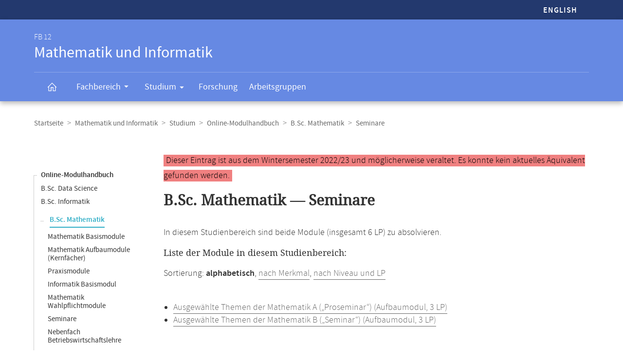

--- FILE ---
content_type: text/html
request_url: https://www.mathematik.uni-marburg.de/modulhandbuch/20222/BSc_Mathematik/Seminare/index.html
body_size: 5258
content:




<!DOCTYPE html>
<html xmlns:xlink="https://www.w3.org/1999/xlink" class="faculty fb12" xml:lang="de" lang="de">
<head>
<meta http-equiv="Content-Type" content="text/html; charset=UTF-8">
<link rel="shortcut icon" type="image/x-icon" href="https://www.uni-marburg.de/++theme++plonetheme.unimr/layout/favicon.ico">
<link rel="apple-touch-icon" sizes="57x57" href="https://www.uni-marburg.de/++theme++plonetheme.unimr/layout/apple-touch-icon-114x114.png">
<link rel="apple-touch-icon" sizes="114x114" href="https://www.uni-marburg.de/++theme++plonetheme.unimr/layout/apple-touch-icon-114x114.png">
<link rel="apple-touch-icon" sizes="72x72" href="https://www.uni-marburg.de/++theme++plonetheme.unimr/layout/apple-touch-icon-144x144.png">
<link rel="apple-touch-icon" sizes="144x144" href="https://www.uni-marburg.de/++theme++plonetheme.unimr/layout/apple-touch-icon-144x144.png">
<meta name="description" content="Online-Modulhandbuch des Fachbereichs Mathematik und Informatik">
<meta content="summary" name="twitter:card">
<meta content="Philipps-Universität Marburg" property="og:site_name">
<meta content="Online-Modulhandbuch" property="og:title">
<meta content="website" property="og:type">
<meta content="Online-Modulhandbuch" property="og:description">
<meta content="https://www.mathematik.uni-marburg.de/modulhandbuch/20222/BSc_Mathematik/Seminare/index.html" property="og:url">
<meta content="https://www.uni-marburg.de/logo.png" property="og:image">
<meta content="image/png" property="og:image:type">
<meta content="lochmana" name="creator" />
<meta content="2025-11-11 14:04:47" name="date.created" />
<meta content="2025-11-11 14:04:47" name="date.modified" />
<meta name="viewport" content="width=device-width, initial-scale=1.0">
<link rel="canonical" href="https://www.mathematik.uni-marburg.de/modulhandbuch/20222/BSc_Mathematik/Seminare/index.html">
<link rel="search" href="https://www.uni-marburg.de/de/@@search" title="Website durchsuchen">
<meta name="generator" content="Based on a template created by Plone - http://plone.com">
<link rel="stylesheet" type="text/css" href="https://www.mathematik.uni-marburg.de/modulhandbuch/css/default.css" data-bundle="production">
<link rel="stylesheet" type="text/css" href="https://www.mathematik.uni-marburg.de/modulhandbuch/css/all_styles.css" data-bundle="diazo">

<title>B.Sc. Mathematik - Seminare</title>

<script type="text/javascript">
document.getElementsByTagName('html')[0].className = document.getElementsByTagName('html')[0].className + ' js';
</script>
<script type="text/javascript" id="configure-js">
  var mobile_main_navigation_src = "https://www.uni-marburg.de/de/mobile_main_navigation";
  var svg_path = "https://www.uni-marburg.de/++resource++unimr.base";
  var mobile_section_navigation_src = "https://www.uni-marburg.de/de/fb12/mobile_section_navigation";
</script>
<script src="https://www.mathematik.uni-marburg.de/modulhandbuch/css/require.js"></script>
<script src="https://www.mathematik.uni-marburg.de/modulhandbuch/css/jquery.js"></script>
<!-- The following script helps with the fixed navbar, as well as a single button on the bottom. -->
<!--<script src="https://www.mathematik.uni-marburg.de/modulhandbuch/css/layout-scripts-built.js"></script>-->
<link href="https://www.mathematik.uni-marburg.de/modulhandbuch/css/styles_9_5.css" rel="stylesheet" type="text/css">
</head>

<body class="frontend icons-on portaltype-document section-fb12 site-de template-layout thumbs-on userrole-anonymous viewpermission-none layout-unimr-layout-unimrdocument mosaic-grid">
<div id="cboxOverlay" style="display: none;"></div>
<div id="colorbox" class="" style="padding-bottom: 0px; padding-right: 0px; display: none;" aria-hidden="true">
  <div id="cboxWrapper">
    <div>
      <div id="cboxTopLeft" style="float: left;"></div>
      <div id="cboxTopCenter" style="float: left;"></div>
      <div id="cboxTopRight" style="float: left;"></div></div>
    <div style="clear:left">
      <div id="cboxMiddleLeft" style="float: left;"></div>
      <div id="cboxContent" style="float: left;">
        <div id="cboxLoadedContent" style="width: 0px; height: 0px; overflow: hidden;" class=""></div>
        <div id="cboxLoadingOverlay" class=""></div>
        <div id="cboxLoadingGraphic" class=""></div>
        <div id="cboxTitle" class=""></div>
        <div id="cboxCurrent" class=""></div>
        <div id="cboxNext" class=""></div>
        <div id="cboxPrevious" class=""></div>
        <div id="cboxSlideshow" class=""></div>
        <div id="cboxClose" class=""></div></div>
      <div id="cboxMiddleRight" style="float: left;"></div></div>
    <div style="clear:left">
      <div id="cboxBottomLeft" style="float: left;"></div>
      <div id="cboxBottomCenter" style="float: left;"></div>
      <div id="cboxBottomRight" style="float: left;"></div></div></div>
  <div style="position:absolute; width:9999px; visibility:hidden; display:none"></div></div>

<a id="top"></a>

<header>
<div id="header" class="sectionnav">
  <nav>
    <div id="mobile-navigation">
      <ul><li>
        <a href="https://www.mathematik.uni-marburg.de/modulhandbuch/20222/BSc_Mathematics/Seminars/index.html">English</a>
      </li></ul>
    </div>
  </nav>
  <nav>
    <div id="service-navigation">
      <h6>Service-Navigation</h6>
        <div role="menu"><ul><li class="language">
          <a href="https://www.mathematik.uni-marburg.de/modulhandbuch/20222/BSc_Mathematics/Seminars/index.html">English</a>
        </li></ul></div>
    </div>
    <div id="section-navigation"><div>
      <h6>
        <span>FB 12</span>
        Mathematik und Informatik
        <span class="ariadescription">Fachbereichs-Navigation</span>
      </h6>
      <ul>
        <li class="start">
          <a href="https://www.uni-marburg.de/de/fb12" class=""><svg role="presentation" width="22" height="22">
            <use xlink="https://www.w3.org/1999/xlink" xlink:href="https://www.mathematik.uni-marburg.de/modulhandbuch/css/icons.svg#home"></use>
          </svg></a></li>
        <li class="has-children">
          <a href="https://www.uni-marburg.de/de/fb12/fachbereich" class="" aria-expanded="false">
            Fachbereich
            <svg role="presentation" width="28" height="28">
              <use xlink:href="https://www.mathematik.uni-marburg.de/modulhandbuch/css/icons.svg#dropdown-nav"></use>
            </svg>
          </a>
          <div style="visibility: hidden; max-height: 459px;"><ul>
            <li class=""><a href="https://www.uni-marburg.de/de/fb12/fachbereich/profil" class="">
              Profil</a></li>
            <li class=""><a href="https://www.uni-marburg.de/de/fb12/fachbereich/dekanat" class="">
              Dekanat &amp; Verwaltung</a></li>
            <li class=""><a href="https://www.uni-marburg.de/de/fb12/fachbereich/gremien" class="">
              Gremien</a></li>
            <li class=""><a href="https://www.uni-marburg.de/de/fb12/fachbereich/beauftragte" class="">
              Beauftragte</a></li>
            <li class=""><a href="https://www.uni-marburg.de/de/fb12/fachbereich/personen" class="">
              Personen</a></li>
            <li class=""><a href="https://www.uni-marburg.de/de/fb12/fachbereich/infrastruktur" class="">
              Infrastruktur</a></li>
            <li class=""><a href="https://www.uni-marburg.de/de/fb12/fachbereich/kontakt" class="">
              Kontakt &amp; Lageplan</a></li>
            <li class=""><a href="https://www.uni-marburg.de/de/fb12/fachbereich/fachschaft" class="">
              Fachschaft</a></li>
          </ul></div></li>
        <li class="has-children parent ">
          <a href="https://www.uni-marburg.de/de/fb12/studium" class="" aria-expanded="false">
            Studium
            <svg role="presentation" width="28" height="28">
              <use xlink:href="https://www.mathematik.uni-marburg.de/modulhandbuch/css/icons.svg#dropdown-nav"></use>
            </svg>
          </a>
          <div style="visibility: hidden; max-height: 459px;"><ul>
            <li class=""><a href="https://www.uni-marburg.de/de/fb12/studium/studierende" class="">
              für Studierende</a></li>
            <li class=""><a href="https://www.uni-marburg.de/de/fb12/studium/studieninteressierte" class="">
              für Studien­interessierte</a></li>
            <li class=""><a href="https://www.uni-marburg.de/de/fb12/studium/studiengaenge" class="">
              Studiengänge</a></li>
            <li class=""><a href="https://www.uni-marburg.de/de/fb12/studium/promotion-habilitation" class="">
              Promotion &amp; Habilitation</a></li>
            <li class=""><a href="https://www.uni-marburg.de/de/fb12/studium/module-veranstaltungen" class="">
              Module &amp; Veranstaltungen</a></li>
            <li class=""><a href="https://www.uni-marburg.de/de/fb12/studium/auslandsstudien" class="">
              Auslandsstudien</a></li>
            <li class=""><a href="https://www.uni-marburg.de/de/fb12/studium/pruefungsordnungen" class="">
              Prüfungs­ordnungen</a></li>
            <li class=""><a href="https://www.uni-marburg.de/de/fb12/studium/beratung" class="">
              Beratung &amp; Service</a></li>
          </ul></div></li>
        <li class="">
          <a href="https://www.uni-marburg.de/de/fb12/forschung" class="">
            Forschung
          </a></li>
        <li class="">
          <a href="https://www.uni-marburg.de/de/fb12/arbeitsgruppen" class="">
            Arbeitsgruppen
          </a></li>
        <li class="top">
           <a href="#top">
             nach oben scrollen
             <svg role="presentation" width="24" height="24">
               <use xlink:href="https://www.mathematik.uni-marburg.de/modulhandbuch/css/icons.svg#top"></use>
             </svg></a></li>
      </ul>
    </div></div>
  </nav>
</div>
</header>

<div id="all" style="">
  <div class="breadcrumbs">
    <div>
      <nav>
        <h6>Breadcrumb-Navigation</h6>
        <ul class="breadcrumbs">          <li><a href="https://www.uni-marburg.de/de">Startseite</a></li>
          <li><a href="https://www.uni-marburg.de/de/fb12">Mathematik und Informatik</a></li>
          <li><a href="https://www.uni-marburg.de/de/fb12/studium">Studium</a></li>
          <li><a href="https://www.mathematik.uni-marburg.de/modulhandbuch/20222/index.html">Online-Modulhandbuch</a></li>
          <li><a href="https://www.mathematik.uni-marburg.de/modulhandbuch/20222/BSc_Mathematik/index.html">B.Sc. Mathematik</a></li>
          <li><b>Seminare</b></li>
        </ul>

      </nav>
    </div>
  </div>

<div class="content content-navigation">
  <div>
    <nav>
      <h6>Content-Navigation</h6>
      <ul class="content-navigation">
        <li class=""><a href="https://www.mathematik.uni-marburg.de/modulhandbuch/20222/index.html" class="state-published">Online-Modulhandbuch</a></li>
        <li class=""><a href="https://www.mathematik.uni-marburg.de/modulhandbuch/20222/BSc_Data_Science/index.html" class="state-published">B.Sc. Data Science</a></li>
        <li class=""><a href="https://www.mathematik.uni-marburg.de/modulhandbuch/20222/BSc_Informatik/index.html" class="state-published">B.Sc. Informatik</a></li>
        <li>
          <ul>
            <li class="active"><a href="https://www.mathematik.uni-marburg.de/modulhandbuch/20222/BSc_Mathematik/index.html" class="state-published">B.Sc. Mathematik</a>
            <li class=""><a href="https://www.mathematik.uni-marburg.de/modulhandbuch/20222/BSc_Mathematik/Mathematik_Basismodule/index.html" class="state-published">Mathematik Basismodule</a></li>
            <li class=""><a href="https://www.mathematik.uni-marburg.de/modulhandbuch/20222/BSc_Mathematik/Mathematik_Aufbaumodule_Kernfaecher/index.html" class="state-published">Mathematik Aufbaumodule (Kernfächer)</a></li>
            <li class=""><a href="https://www.mathematik.uni-marburg.de/modulhandbuch/20222/BSc_Mathematik/Praxismodule/index.html" class="state-published">Praxismodule</a></li>
            <li class=""><a href="https://www.mathematik.uni-marburg.de/modulhandbuch/20222/BSc_Mathematik/Informatik_Basismodul/index.html" class="state-published">Informatik Basismodul</a></li>
            <li class=""><a href="https://www.mathematik.uni-marburg.de/modulhandbuch/20222/BSc_Mathematik/Mathematik_Wahlpflichtmodule/index.html" class="state-published">Mathematik Wahlpflichtmodule</a></li>
            <li class=""><a href="https://www.mathematik.uni-marburg.de/modulhandbuch/20222/BSc_Mathematik/Seminare/index.html" class="state-published">Seminare</a></li>
            <li class=""><a href="https://www.mathematik.uni-marburg.de/modulhandbuch/20222/BSc_Mathematik/Nebenfach_Betriebswirtschaftslehre/index.html" class="state-published">Nebenfach Betriebswirtschaftslehre</a></li>
            <li class=""><a href="https://www.mathematik.uni-marburg.de/modulhandbuch/20222/BSc_Mathematik/Nebenfach_Biologie/index.html" class="state-published">Nebenfach Biologie</a></li>
            <li class=""><a href="https://www.mathematik.uni-marburg.de/modulhandbuch/20222/BSc_Mathematik/Nebenfach_Geographie/index.html" class="state-published">Nebenfach Geographie</a></li>
            <li class=""><a href="https://www.mathematik.uni-marburg.de/modulhandbuch/20222/BSc_Mathematik/Nebenfach_Informatik/index.html" class="state-published">Nebenfach Informatik</a></li>
            <li class=""><a href="https://www.mathematik.uni-marburg.de/modulhandbuch/20222/BSc_Mathematik/Nebenfach_Physik/index.html" class="state-published">Nebenfach Physik</a></li>
            <li class=""><a href="https://www.mathematik.uni-marburg.de/modulhandbuch/20222/BSc_Mathematik/Nebenfach_Volkswirtschaftslehre/index.html" class="state-published">Nebenfach Volkswirtschaftslehre</a></li>
            <li class=""><a href="https://www.mathematik.uni-marburg.de/modulhandbuch/20222/BSc_Mathematik/Abschlussbereich/index.html" class="state-published">Abschlussbereich</a></li>
          </ul>
        </li>
        <li class=""><a href="https://www.mathematik.uni-marburg.de/modulhandbuch/20222/BSc_Wirtschaftsinformatik/index.html" class="state-published">B.Sc. Wirtschaftsinformatik</a></li>
        <li class=""><a href="https://www.mathematik.uni-marburg.de/modulhandbuch/20222/BSc_Wirtschaftsmathematik/index.html" class="state-published">B.Sc. Wirtschaftsmathematik</a></li>
        <li class=""><a href="https://www.mathematik.uni-marburg.de/modulhandbuch/20222/MSc_Data_Science/index.html" class="state-published">M.Sc. Data Science</a></li>
        <li class=""><a href="https://www.mathematik.uni-marburg.de/modulhandbuch/20222/MSc_Informatik/index.html" class="state-published">M.Sc. Informatik</a></li>
        <li class=""><a href="https://www.mathematik.uni-marburg.de/modulhandbuch/20222/MSc_Mathematik/index.html" class="state-published">M.Sc. Mathematik</a></li>
        <li class=""><a href="https://www.mathematik.uni-marburg.de/modulhandbuch/20222/MSc_Wirtschaftsinformatik/index.html" class="state-published">M.Sc. Wirtschaftsinformatik</a></li>
        <li class=""><a href="https://www.mathematik.uni-marburg.de/modulhandbuch/20222/MSc_Wirtschaftsmathematik/index.html" class="state-published">M.Sc. Wirtschaftsmathematik</a></li>
        <li class=""><a href="https://www.mathematik.uni-marburg.de/modulhandbuch/20222/LAaG_Informatik/index.html" class="state-published">LAaG Informatik</a></li>
        <li class=""><a href="https://www.mathematik.uni-marburg.de/modulhandbuch/20222/LAaG_Mathematik/index.html" class="state-published">LAaG Mathematik</a></li>
        <li class=""><a href="https://www.mathematik.uni-marburg.de/modulhandbuch/20222/BA-NF_Informatik/index.html" class="state-published">BA-NF Informatik</a></li>
        <li class=""><a href="https://www.mathematik.uni-marburg.de/modulhandbuch/20222/BA-NF_Mathematik/index.html" class="state-published">BA-NF Mathematik</a></li>
        <li class=""><a href="https://www.mathematik.uni-marburg.de/modulhandbuch/20222/Exportangebot_Informatik/index.html" class="state-published">Exportangebot Informatik</a></li>
        <li class=""><a href="https://www.mathematik.uni-marburg.de/modulhandbuch/20222/Exportangebot_Mathematik/index.html" class="state-published">Exportangebot Mathematik</a></li>
        <li class=""><a href="https://www.mathematik.uni-marburg.de/modulhandbuch/20222/Data_Science/index.html" class="state-published">Gesamtangebot Data Science</a></li>
        <li class=""><a href="https://www.mathematik.uni-marburg.de/modulhandbuch/20222/Informatik/index.html" class="state-published">Gesamtangebot Informatik</a></li>
        <li class=""><a href="https://www.mathematik.uni-marburg.de/modulhandbuch/20222/Mathematik/index.html" class="state-published">Gesamtangebot Mathematik</a></li>
        <li class=""><a href="https://www.mathematik.uni-marburg.de/modulhandbuch/VorleistungsBrowser/" class="inaktiv www" title="Vorleistungsbrowser">Vorleistungsbrowser</a></li>

      </ul>
    </nav>
  </div>
</div>

<main>
  <div id="content" style="min-height: 515px;">
    <section class="content content-navigation cols cols1 diazoadded">
      <div>
        <h6>Hauptinhalt</h6>

<p><small><span style="background-color: lightcoral; padding-left: 5px; padding-right: 5px; color:black">Dieser Eintrag ist aus dem Wintersemester 2022/23 und m&ouml;glicherweise veraltet. Es konnte kein aktuelles &Auml;quivalent gefunden werden.
</span></small></p>




<h1><b>B.Sc. Mathematik &mdash; Seminare</b></h1>

<p><p>In diesem Studienbereich sind beide Module (insgesamt 6 LP) zu absolvieren.</p>
<p></p></p>

<h3>Liste der Module in diesem Studienbereich:</h3>
<p>Sortierung: <b>alphabetisch</b>, <a href="index_merkmal.html">nach Merkmal</a>, <a href="index_niveau.html">nach Niveau und LP</a></p>

<br />

<ul>
<li><a href="https://www.mathematik.uni-marburg.de/modulhandbuch/20222/BSc_Mathematik/Seminare/Ausgewaehlte_Themen_der_Mathematik_A_Proseminar.html">Ausgewählte Themen der Mathematik A („Proseminar“) (Aufbaumodul, 3 LP)</a></li>
<li><a href="https://www.mathematik.uni-marburg.de/modulhandbuch/20222/BSc_Mathematik/Seminare/Ausgewaehlte_Themen_der_Mathematik_B_Seminar.html">Ausgewählte Themen der Mathematik B („Seminar“) (Aufbaumodul, 3 LP)</a></li>
</ul>



<br />
<br />
<br />

<h2>Bitte beachten Sie:</h2>

<p>Diese Seite gilt für die im Wintersemester 2022/23 aktuellsten Prüfungsordnungen. Wenn Sie Ihr Studium nach einer früheren oder späteren Prüfungsordnung absolvieren, gelten gegebenenfalls andere Bestimmungen:</p> 
      <ul>
        <li class=""><a href="https://www.mathematik.uni-marburg.de/modulhandbuch/20162/BSc_Mathematik/Seminare/index.html" class="state-published">WiSe 2016/17</a></li>
        <li class=""><a href="https://www.mathematik.uni-marburg.de/modulhandbuch/20181/BSc_Mathematik/Seminare/index.html" class="state-published">SoSe 2018</a></li>
        <li class=""><a href="https://www.mathematik.uni-marburg.de/modulhandbuch/20182/BSc_Mathematik/Seminare/index.html" class="state-published">WiSe 2018/19</a></li>
        <li class=""><a href="https://www.mathematik.uni-marburg.de/modulhandbuch/20192/BSc_Mathematik/Seminare/index.html" class="state-published">WiSe 2019/20</a></li>
        <li class=""><a href="https://www.mathematik.uni-marburg.de/modulhandbuch/20202/BSc_Mathematik/Seminare/index.html" class="state-published">WiSe 2020/21</a></li>
        <li class=""><a href="https://www.mathematik.uni-marburg.de/modulhandbuch/20211/BSc_Mathematik/Seminare/index.html" class="state-published">SoSe 2021</a></li>
        <li class=""><a href="https://www.mathematik.uni-marburg.de/modulhandbuch/20212/BSc_Mathematik/Seminare/index.html" class="state-published">WiSe 2021/22</a></li>
        <li class="active"><b>WiSe 2022/23</b></li>
        <li class="">WiSe 2023/24 (kein &Auml;quivalent)</li>
        <li class="">WiSe 2025/26 (kein &Auml;quivalent)</li>
       </ul>

<p>Die Angaben im Online-Modulhandbuch wurden automatisch erstellt. Rechtsverbindlich sind die Angaben der Prüfungsordnung. Wenn Ihnen Unstimmigkeiten oder Fehler auffallen, sind wir für Hinweise dankbar.</p>



      </div>
    </section>
  </div>
</main>

<script>
var en = 0;
document.querySelector('.button-en').onclick = function () {
    en = 1 - en
	if (en === 1) {
		document.querySelector('#de1').setAttribute('style','display:none');
		document.querySelector('#de2').setAttribute('style','display:none');
		document.querySelector('#en1').removeAttribute('style');
		document.querySelector('#en2').removeAttribute('style');
	} else {
		document.querySelector('#de1').removeAttribute('style');
		document.querySelector('#de2').removeAttribute('style');
		document.querySelector('#en1').setAttribute('style','display:none');
		document.querySelector('#en2').setAttribute('style','display:none');
    }
}
</script>

<div class="content mobile-content-navigation">
  <div><nav>
    <h6>Mobile-Content-Navigation</h6>
    <ul class="mobile-content-navigation">
        <li class=""><a href="https://www.mathematik.uni-marburg.de/modulhandbuch/20222/index.html" class="state-published">Online-Modulhandbuch</a></li>
        <li class=""><a href="https://www.mathematik.uni-marburg.de/modulhandbuch/20222/BSc_Data_Science/index.html" class="state-published">B.Sc. Data Science</a></li>
        <li class=""><a href="https://www.mathematik.uni-marburg.de/modulhandbuch/20222/BSc_Informatik/index.html" class="state-published">B.Sc. Informatik</a></li>
        <li>
          <ul>
            <li class="active"><a href="https://www.mathematik.uni-marburg.de/modulhandbuch/20222/BSc_Mathematik/index.html" class="state-published">B.Sc. Mathematik</a>
            <li class=""><a href="https://www.mathematik.uni-marburg.de/modulhandbuch/20222/BSc_Mathematik/Mathematik_Basismodule/index.html" class="state-published">Mathematik Basismodule</a></li>
            <li class=""><a href="https://www.mathematik.uni-marburg.de/modulhandbuch/20222/BSc_Mathematik/Mathematik_Aufbaumodule_Kernfaecher/index.html" class="state-published">Mathematik Aufbaumodule (Kernfächer)</a></li>
            <li class=""><a href="https://www.mathematik.uni-marburg.de/modulhandbuch/20222/BSc_Mathematik/Praxismodule/index.html" class="state-published">Praxismodule</a></li>
            <li class=""><a href="https://www.mathematik.uni-marburg.de/modulhandbuch/20222/BSc_Mathematik/Informatik_Basismodul/index.html" class="state-published">Informatik Basismodul</a></li>
            <li class=""><a href="https://www.mathematik.uni-marburg.de/modulhandbuch/20222/BSc_Mathematik/Mathematik_Wahlpflichtmodule/index.html" class="state-published">Mathematik Wahlpflichtmodule</a></li>
            <li class=""><a href="https://www.mathematik.uni-marburg.de/modulhandbuch/20222/BSc_Mathematik/Seminare/index.html" class="state-published">Seminare</a></li>
            <li class=""><a href="https://www.mathematik.uni-marburg.de/modulhandbuch/20222/BSc_Mathematik/Nebenfach_Betriebswirtschaftslehre/index.html" class="state-published">Nebenfach Betriebswirtschaftslehre</a></li>
            <li class=""><a href="https://www.mathematik.uni-marburg.de/modulhandbuch/20222/BSc_Mathematik/Nebenfach_Biologie/index.html" class="state-published">Nebenfach Biologie</a></li>
            <li class=""><a href="https://www.mathematik.uni-marburg.de/modulhandbuch/20222/BSc_Mathematik/Nebenfach_Geographie/index.html" class="state-published">Nebenfach Geographie</a></li>
            <li class=""><a href="https://www.mathematik.uni-marburg.de/modulhandbuch/20222/BSc_Mathematik/Nebenfach_Informatik/index.html" class="state-published">Nebenfach Informatik</a></li>
            <li class=""><a href="https://www.mathematik.uni-marburg.de/modulhandbuch/20222/BSc_Mathematik/Nebenfach_Physik/index.html" class="state-published">Nebenfach Physik</a></li>
            <li class=""><a href="https://www.mathematik.uni-marburg.de/modulhandbuch/20222/BSc_Mathematik/Nebenfach_Volkswirtschaftslehre/index.html" class="state-published">Nebenfach Volkswirtschaftslehre</a></li>
            <li class=""><a href="https://www.mathematik.uni-marburg.de/modulhandbuch/20222/BSc_Mathematik/Abschlussbereich/index.html" class="state-published">Abschlussbereich</a></li>
          </ul>
        </li>
        <li class=""><a href="https://www.mathematik.uni-marburg.de/modulhandbuch/20222/BSc_Wirtschaftsinformatik/index.html" class="state-published">B.Sc. Wirtschaftsinformatik</a></li>
        <li class=""><a href="https://www.mathematik.uni-marburg.de/modulhandbuch/20222/BSc_Wirtschaftsmathematik/index.html" class="state-published">B.Sc. Wirtschaftsmathematik</a></li>
        <li class=""><a href="https://www.mathematik.uni-marburg.de/modulhandbuch/20222/MSc_Data_Science/index.html" class="state-published">M.Sc. Data Science</a></li>
        <li class=""><a href="https://www.mathematik.uni-marburg.de/modulhandbuch/20222/MSc_Informatik/index.html" class="state-published">M.Sc. Informatik</a></li>
        <li class=""><a href="https://www.mathematik.uni-marburg.de/modulhandbuch/20222/MSc_Mathematik/index.html" class="state-published">M.Sc. Mathematik</a></li>
        <li class=""><a href="https://www.mathematik.uni-marburg.de/modulhandbuch/20222/MSc_Wirtschaftsinformatik/index.html" class="state-published">M.Sc. Wirtschaftsinformatik</a></li>
        <li class=""><a href="https://www.mathematik.uni-marburg.de/modulhandbuch/20222/MSc_Wirtschaftsmathematik/index.html" class="state-published">M.Sc. Wirtschaftsmathematik</a></li>
        <li class=""><a href="https://www.mathematik.uni-marburg.de/modulhandbuch/20222/LAaG_Informatik/index.html" class="state-published">LAaG Informatik</a></li>
        <li class=""><a href="https://www.mathematik.uni-marburg.de/modulhandbuch/20222/LAaG_Mathematik/index.html" class="state-published">LAaG Mathematik</a></li>
        <li class=""><a href="https://www.mathematik.uni-marburg.de/modulhandbuch/20222/BA-NF_Informatik/index.html" class="state-published">BA-NF Informatik</a></li>
        <li class=""><a href="https://www.mathematik.uni-marburg.de/modulhandbuch/20222/BA-NF_Mathematik/index.html" class="state-published">BA-NF Mathematik</a></li>
        <li class=""><a href="https://www.mathematik.uni-marburg.de/modulhandbuch/20222/Exportangebot_Informatik/index.html" class="state-published">Exportangebot Informatik</a></li>
        <li class=""><a href="https://www.mathematik.uni-marburg.de/modulhandbuch/20222/Exportangebot_Mathematik/index.html" class="state-published">Exportangebot Mathematik</a></li>
        <li class=""><a href="https://www.mathematik.uni-marburg.de/modulhandbuch/20222/Data_Science/index.html" class="state-published">Gesamtangebot Data Science</a></li>
        <li class=""><a href="https://www.mathematik.uni-marburg.de/modulhandbuch/20222/Informatik/index.html" class="state-published">Gesamtangebot Informatik</a></li>
        <li class=""><a href="https://www.mathematik.uni-marburg.de/modulhandbuch/20222/Mathematik/index.html" class="state-published">Gesamtangebot Mathematik</a></li>
        <li class=""><a href="https://www.mathematik.uni-marburg.de/modulhandbuch/VorleistungsBrowser/" class="inaktiv www" title="Vorleistungsbrowser">Vorleistungsbrowser</a></li>

    </ul>
  </nav></div>
</div>

<footer id="unimr-footer">
  <h1>Kontakt und Informationen zur Website</h1>
  <div id="section-footer">
    <div id="section-footer-kontakt">
      <h2>Kontaktinformationen FB 12 | Mathematik und Informatik</h2>
      <div class="cols cols3">
        <div itemscope="" itemtype="https://schema.org/Organization">
          <p>
            <strong itemprop="name">FB 12 | Mathematik und Informatik</strong>
            <span itemprop="address" itemscope="" itemtype="https://schema.org/PostalAddress">
              <span itemprop="streetAddress">Hans-Meerwein-Straße 6</span><br>
              <span itemprop="postalCode">35043</span>
              <span itemprop="addressLocality">Marburg</span>
            </span></p>
          <p>
            <span class="icon">
              <svg role="presentation" width="24" height="24">
               <use xlink:href="https://www.mathematik.uni-marburg.de/modulhandbuch/css/icons.svg#phone"></use>
             </svg>
             <span itemprop="telephone">
               Prüfungsbüro: +49 6421 28-25429<br>
             </span>
            </span>
            <span class="icon">
              <svg role="presentation" width="24" height="24">
               <use xlink:href="https://www.mathematik.uni-marburg.de/modulhandbuch/css/icons.svg#phone"></use>
             </svg>
             <span itemprop="telephone">
               Dekanat: +49 6421 28-21514<br>
             </span>
            </span>
            <span class="icon">
              <svg role="presentation" width="24" height="24">
                <use xlink:href="https://www.mathematik.uni-marburg.de/modulhandbuch/css/icons.svg#fax"></use></svg>
              <span itemprop="faxNumber">
                +49 6421 28-25466
              </span>
            </span>
            <br>
            <a href="mailto:pruefungsbuero@mathematik.uni-marburg.de" class="icon">
              <svg role="presentation" width="24" height="24">
                <use xlink:href="https://www.mathematik.uni-marburg.de/modulhandbuch/css/icons.svg#mail"></use>
              </svg>
              <span itemprop="email">
               pruefungsbuero@mathematik.uni-marburg.de
              </span>
            </a>
            <br>
            <a href="mailto:dekanatfb12@mathematik.uni-marburg.de" class="icon">
              <svg role="presentation" width="24" height="24">
                <use xlink:href="https://www.mathematik.uni-marburg.de/modulhandbuch/css/icons.svg#mail"></use>
              </svg>
              <span itemprop="email">
               dekanatfb12@mathematik.uni-marburg.de
              </span>
            </a></p>
        </div>
        <p class="right">
          <a href="https://www.uni-marburg.de/de/fb12/fachbereich/kontakt" class="button">Kontakt &amp; Anreise</a>
        </p>
      </div>
    </div>
  </div>
  <div id="mobile-section-footer">
    <div id="mobile-section-footer-kontakt">
      <h2>Kontaktinformationen FB 12 | Mathematik und Informatik</h2>
      <div>
        <span itemscope="" itemtype="https://schema.org/Organization">
          <strong itemprop="name">FB 12 | Mathematik und Informatik</strong>
          <span itemprop="address" itemscope="" itemtype="https://schema.org/PostalAddress">
                   <span itemprop="streetAddress">Hans-Meerwein-Straße 6</span><br>
                   <span itemprop="postalCode">35043</span>
                   <span itemprop="addressLocality">Marburg</span>
          </span><br><br>
          <span class="icon">
            <svg role="presentation" width="24" height="24">
              <use xlink:href="https://www.mathematik.uni-marburg.de/modulhandbuch/css/icons.svg#phone"></use></svg>
            <span itemprop="telephone">Prüfungsbüro: +49 6421 28-25429 <br></span>
          </span>
          <span class="icon">
            <svg role="presentation" width="24" height="24">
              <use xlink:href="https://www.mathematik.uni-marburg.de/modulhandbuch/css/icons.svg#phone"></use></svg>
            <span itemprop="telephone">Dekanat: +49 6421 28-21514 <br></span>
          </span>
          <span class="icon">
            <svg role="presentation" width="24" height="24">
              <use xlink:href="https://www.mathematik.uni-marburg.de/modulhandbuch/css/icons.svg#fax"></use></svg>
            <span itemprop="faxNumber">+49 6421 28-25466</span>
          </span><br>
          <a href="mailto:pruefungsbuero@mathematik.uni-marburg.de" class="icon">
            <svg role="presentation" width="24" height="24">
              <use xlink:href="https://www.mathematik.uni-marburg.de/modulhandbuch/css/icons.svg#mail"></use></svg>
            <span itemprop="email">pruefungsbuero@mathematik.uni-marburg.de</span>
          </a><br>
          <a href="mailto:dekanatfb12@mathematik.uni-marburg.de" class="icon">
            <svg role="presentation" width="24" height="24">
              <use xlink:href="https://www.mathematik.uni-marburg.de/modulhandbuch/css/icons.svg#mail"></use></svg>
            <span itemprop="email">dekanatfb12@mathematik.uni-marburg.de</span>
          </a><br><br>
        </span>
        <a href="https://www.uni-marburg.de/de/fb12/fachbereich/kontakt" class="button">Kontakt &amp; Anreise</a>
      </div>
    </div>
  </div>
  <div id="footer">
    <div id="footer-mini" style="display: block;">
      <h2>Service-Navigation</h2>
      <div class="cols cols3">
        <p>
          <a href="https://www.uni-marburg.de/" class="logo">
            <svg role="presentation" width="162" height="56">
              <use xlink:href="https://www.mathematik.uni-marburg.de/modulhandbuch/css/icons.svg#logo"></use></svg>
            Philipps-Universität Marburg</a>
        </p>
        <ul>
          <li class="vh"><a href="https://www.uni-marburg.de/de/aktuelles">Aktuelles</a></li>
          <li class="vh"><a href="https://www.uni-marburg.de/de/">Startseite</a></li>
          <li class=""><a href="https://www.mathematik.uni-marburg.de/legal/impressum.html">Impressum</a></li>
          <li class=""><a href="https://www.mathematik.uni-marburg.de/legal/datenschutz.html">Datenschutz</a></li>
        </ul>
        <p class="right">
          <a href="javascript:;">Kontaktinformationen ausklappen
            <svg role="presentation" width="24" height="24">
              <use xlink:href="https://www.mathematik.uni-marburg.de/modulhandbuch/css/icons.svg#arrow-dropdown-expand"></use>
            </svg>
          </a>
        </p>
      </div>
    </div>
    <div id="footer-kontakt" role="list" aria-expanded="false" style="display: none;">
      <h2>Kontaktinformationen Philipps-Universität Marburg</h2>
      <div class="cols cols3">
        <div itemscope="" itemtype="https://schema.org/Organization">
          <p>
            <strong itemprop="name">Philipps-Universität Marburg</strong>
            <span itemprop="address" itemscope="" itemtype="https://schema.org/PostalAddress">
              <span itemprop="streetAddress">Biegenstraße 10</span><br>
              <span itemprop="postalCode">35037</span>
              <span itemprop="addressLocality">Marburg</span>
            </span>
          </p>
          <p>
            <span class="icon">
              <svg role="presentation" width="24" height="24">
                <use xlink:href="https://www.mathematik.uni-marburg.de/modulhandbuch/css/icons.svg#phone"></use></svg>
              <span itemprop="telephone">+49 6421 28-20<br></span>
            </span>
            <span class="icon">
              <svg role="presentation" width="24" height="24">
                <use xlink:href="https://www.mathematik.uni-marburg.de/modulhandbuch/css/icons.svg#phone"></use></svg>
              <span itemprop="telephone">Studifon +49 6421 28-22222<br></span>
            </span>
            <span class="icon">
              <svg role="presentation" width="24" height="24">
                <use xlink:href="https://www.mathematik.uni-marburg.de/modulhandbuch/css/icons.svg#fax"></use></svg>
                <span itemprop="faxNumber">+49 6421 28-22500</span>
            </span>
            <br>
            <a href="mailto:info@uni-marburg.de" class="icon">
              <svg role="presentation" width="24" height="24">
                <use xlink:href="https://www.mathematik.uni-marburg.de/modulhandbuch/css/icons.svg#mail"></use></svg>
              <span itemprop="email">info@uni-marburg.de</span>
            </a>
          </p>
        </div>
        <p class="right">
          <a href="https://www.uni-marburg.de/de/universitaet/service" class="button">Kontakt &amp; Service</a></p>
      </div>
    </div>
    <nav>
      <div id="footer-navigation" role="list" aria-expanded="false" style="display: none;">
        <h2>Service-Navigation</h2>
        <div class="cols cols3">
          <ul>
            <li><a href="https://www.uni-marburg.de/de/aktuelles">Aktuelles</a></li>
            <li><a href="https://www.uni-marburg.de/de/">Startseite</a></li>
            <li><a href="https://www.mathematik.uni-marburg.de/legal/impressum.html">Impressum</a></li>
            <li><a href="https://www.mathematik.uni-marburg.de/legal/datenschutz.html">Datenschutz</a></li>
          </ul>
          <p class="right guetesiegel">
            <a href="https://www.uni-marburg.de/familienservice">
              <span class="ariadescription">Gütesiegel Familienfreundliche Hochschule Land Hessen</span>
              <svg role="presentation" width="160" height="58">
                <use xlink:href="https://www.mathematik.uni-marburg.de/modulhandbuch/css/icons.svg#guetesiegel"></use></svg>
            </a></p>
        </div>
      </div>
    </nav>
    <div id="mobile-footer-kontakt"><!-- role="list" aria-hidden="true" -->
      <h2>Kontaktinformationen Philipps-Universität Marburg</h2>
      <div>
        <span itemscope="" itemtype="https://schema.org/Organization">
          <strong itemprop="name">Philipps-Universität Marburg</strong>
          <span itemprop="address" itemscope="" itemtype="https://schema.org/PostalAddress">
            <span itemprop="streetAddress">Biegenstraße 10</span><br>
            <span itemprop="postalCode">35037</span> <span itemprop="addressLocality">Marburg</span>
          </span><br><br>
          <span class="icon">
            <svg role="presentation" width="24" height="24">
              <use xlink:href="https://www.mathematik.uni-marburg.de/modulhandbuch/css/icons.svg#phone"></use></svg>
            <span itemprop="telephone">+49 6421 28-20<br></span>
          </span>
          <span class="icon">
            <svg role="presentation" width="24" height="24">
              <use xlink:href="https://www.mathematik.uni-marburg.de/modulhandbuch/css/icons.svg#phone"></use></svg>
            <span itemprop="telephone">Studifon +49 6421 28-22222<br></span>
          </span>
          <span class="icon">
            <svg role="presentation" width="24" height="24">
              <use xlink:href="https://www.mathematik.uni-marburg.de/modulhandbuch/css/icons.svg#fax"></use></svg>
            <span itemprop="faxNumber">+49 6421 28-22500</span>
          </span><br>
          <a href="mailto:info@uni-marburg.de" class="icon">
            <svg role="presentation" width="24" height="24">
              <use xlink:href="https://www.mathematik.uni-marburg.de/modulhandbuch/css/icons.svg#mail"></use></svg>
            <span itemprop="email">info@uni-marburg.de</span></a><br><br>
        </span>
        <a href="https://www.uni-marburg.de/de/universitaet/service" class="button">Kontakt &amp; Service</a><br><br>
      </div>
    </div>
    <nav>
      <div id="mobile-footer-navigation">
        <h2>Mobile-Service-Navigation und Social Media Kontakte</h2>
        <ul><!-- aria-hidden="true" -->
          <li><a href="https://www.uni-marburg.de/de/aktuelles">Aktuelles</a></li>
          <li><a href="https://www.uni-marburg.de/de/">Startseite</a></li>
          <li><a href="https://www.mathematik.uni-marburg.de/legal/impressum.html">Impressum</a></li>
          <li><a href="https://www.mathematik.uni-marburg.de/legal/datenschutz.html">Datenschutz</a></li>
          <li class="guetesiegel"><span class="ariadescription">Gütesiegel Familienfreundliche Hochschule Land Hessen</span>
            <svg role="presentation" width="130" height="47">
              <use xlink:href="https://www.mathematik.uni-marburg.de/modulhandbuch/css/icons.svg#guetesiegel"></use></svg></li>
        </ul>
      </div>
    </nav>
  </div>
</footer>

</div>
</body>
</html>






--- FILE ---
content_type: text/css
request_url: https://www.mathematik.uni-marburg.de/modulhandbuch/css/all_styles.css
body_size: 45492
content:
/*! jQuery UI - v1.11.4 - 2015-03-11
* http://jqueryui.com
* Includes: core.css, accordion.css, autocomplete.css, button.css, datepicker.css, dialog.css, draggable.css, menu.css, progressbar.css, resizable.css, selectable.css, selectmenu.css, slider.css, sortable.css, spinner.css, tabs.css, tooltip.css, theme.css
* To view and modify this theme, visit http://jqueryui.com/themeroller/?ffDefault=Trebuchet%20MS%2CTahoma%2CVerdana%2CArial%2Csans-serif&fwDefault=bold&fsDefault=1.1em&cornerRadius=4px&bgColorHeader=f6a828&bgTextureHeader=gloss_wave&bgImgOpacityHeader=35&borderColorHeader=e78f08&fcHeader=ffffff&iconColorHeader=ffffff&bgColorContent=eeeeee&bgTextureContent=highlight_soft&bgImgOpacityContent=100&borderColorContent=dddddd&fcContent=333333&iconColorContent=222222&bgColorDefault=f6f6f6&bgTextureDefault=glass&bgImgOpacityDefault=100&borderColorDefault=cccccc&fcDefault=1c94c4&iconColorDefault=ef8c08&bgColorHover=fdf5ce&bgTextureHover=glass&bgImgOpacityHover=100&borderColorHover=fbcb09&fcHover=c77405&iconColorHover=ef8c08&bgColorActive=ffffff&bgTextureActive=glass&bgImgOpacityActive=65&borderColorActive=fbd850&fcActive=eb8f00&iconColorActive=ef8c08&bgColorHighlight=ffe45c&bgTextureHighlight=highlight_soft&bgImgOpacityHighlight=75&borderColorHighlight=fed22f&fcHighlight=363636&iconColorHighlight=228ef1&bgColorError=b81900&bgTextureError=diagonals_thick&bgImgOpacityError=18&borderColorError=cd0a0a&fcError=ffffff&iconColorError=ffd27a&bgColorOverlay=666666&bgTextureOverlay=diagonals_thick&bgImgOpacityOverlay=20&opacityOverlay=50&bgColorShadow=000000&bgTextureShadow=flat&bgImgOpacityShadow=10&opacityShadow=20&thicknessShadow=5px&offsetTopShadow=-5px&offsetLeftShadow=-5px&cornerRadiusShadow=5px
* Copyright 2015 jQuery Foundation and other contributors; Licensed MIT */

.ui-helper-hidden{display:none}
.ui-helper-hidden-accessible{border:0;clip:rect(0 0 0 0);height:1px;margin:-1px;overflow:hidden;padding:0;position:absolute;width:1px}
.ui-helper-reset{margin:0;padding:0;border:0;outline:0;line-height:1.3;text-decoration:none;font-size:100%;list-style:none}
.ui-helper-clearfix:before,.ui-helper-clearfix:after{content:"";display:table;border-collapse:collapse}
.ui-helper-clearfix:after{clear:both}
.ui-helper-clearfix{min-height:0}
.ui-helper-zfix{width:100%;height:100%;top:0;left:0;position:absolute;opacity:0;filter:Alpha(Opacity=0)}
.ui-front{z-index:100}
.ui-state-disabled{cursor:default!important}
.ui-icon{display:block;text-indent:-99999px;overflow:hidden;background-repeat:no-repeat}
.ui-widget-overlay{position:fixed;top:0;left:0;width:100%;height:100%}
.ui-accordion .ui-accordion-header{display:block;cursor:pointer;position:relative;margin:2px 0 0 0;padding:.5em .5em .5em .7em;min-height:0;font-size:100%}
.ui-accordion .ui-accordion-icons{padding-left:2.2em}
.ui-accordion .ui-accordion-icons .ui-accordion-icons{padding-left:2.2em}
.ui-accordion .ui-accordion-header .ui-accordion-header-icon{position:absolute;left:.5em;top:50%;margin-top:-8px}
.ui-accordion .ui-accordion-content{padding:1em 2.2em;border-top:0;overflow:auto}
.ui-autocomplete{position:absolute;top:0;left:0;cursor:default}
.ui-button{display:inline-block;position:relative;padding:0;line-height:normal;margin-right:.1em;cursor:pointer;vertical-align:middle;text-align:center;overflow:visible}
.ui-button,.ui-button:link,.ui-button:visited,.ui-button:hover,.ui-button:active{text-decoration:none}
.ui-button-icon-only{width:2.2em}button.ui-button-icon-only{width:2.4em}
.ui-button-icons-only{width:3.4em}button.ui-button-icons-only{width:3.7em}
.ui-button .ui-button-text{display:block;line-height:normal}
.ui-button-text-only .ui-button-text{padding:.4em 1em}
.ui-button-icon-only .ui-button-text,.ui-button-icons-only .ui-button-text{padding:.4em;text-indent:-9999999px}
.ui-button-text-icon-primary .ui-button-text,.ui-button-text-icons .ui-button-text{padding:.4em 1em .4em 2.1em}
.ui-button-text-icon-secondary .ui-button-text,.ui-button-text-icons .ui-button-text{padding:.4em 2.1em .4em 1em}
.ui-button-text-icons .ui-button-text{padding-left:2.1em;padding-right:2.1em}input.ui-button{padding:.4em 1em}
.ui-button-icon-only .ui-icon,.ui-button-text-icon-primary .ui-icon,.ui-button-text-icon-secondary .ui-icon,.ui-button-text-icons .ui-icon,.ui-button-icons-only .ui-icon{position:absolute;top:50%;margin-top:-8px}
.ui-button-icon-only .ui-icon{left:50%;margin-left:-8px}
.ui-button-text-icon-primary .ui-button-icon-primary,.ui-button-text-icons .ui-button-icon-primary,.ui-button-icons-only .ui-button-icon-primary{left:.5em}
.ui-button-text-icon-secondary .ui-button-icon-secondary,.ui-button-text-icons .ui-button-icon-secondary,.ui-button-icons-only .ui-button-icon-secondary{right:.5em}
.ui-buttonset{margin-right:7px}
.ui-buttonset .ui-button{margin-left:0;margin-right:-.3em}input.ui-button::-moz-focus-inner,button.ui-button::-moz-focus-inner{border:0;padding:0}
.ui-datepicker{width:17em;padding:.2em .2em 0;display:none}
.ui-datepicker .ui-datepicker-header{position:relative;padding:.2em 0}
.ui-datepicker .ui-datepicker-prev,.ui-datepicker .ui-datepicker-next{position:absolute;top:2px;width:1.8em;height:1.8em}
.ui-datepicker .ui-datepicker-prev-hover,.ui-datepicker .ui-datepicker-next-hover{top:1px}
.ui-datepicker .ui-datepicker-prev{left:2px}
.ui-datepicker .ui-datepicker-next{right:2px}
.ui-datepicker .ui-datepicker-prev-hover{left:1px}
.ui-datepicker .ui-datepicker-next-hover{right:1px}
.ui-datepicker .ui-datepicker-prev span,.ui-datepicker .ui-datepicker-next span{display:block;position:absolute;left:50%;margin-left:-8px;top:50%;margin-top:-8px}
.ui-datepicker .ui-datepicker-title{margin:0 2.3em;line-height:1.8em;text-align:center}
.ui-datepicker .ui-datepicker-title select{font-size:1em;margin:1px 0}
.ui-datepicker select.ui-datepicker-month,.ui-datepicker select.ui-datepicker-year{width:45%}
.ui-datepicker table{width:100%;font-size:.9em;border-collapse:collapse;margin:0 0 .4em}
.ui-datepicker th{padding:.7em .3em;text-align:center;font-weight:bold;border:0}
.ui-datepicker td{border:0;padding:1px}
.ui-datepicker td span,.ui-datepicker td a{display:block;padding:.2em;text-align:right;text-decoration:none}
.ui-datepicker .ui-datepicker-buttonpane{background-image:none;margin:.7em 0 0 0;padding:0 .2em;border-left:0;border-right:0;border-bottom:0}
.ui-datepicker .ui-datepicker-buttonpane button{float:right;margin:.5em .2em .4em;cursor:pointer;padding:.2em .6em .3em .6em;width:auto;overflow:visible}
.ui-datepicker .ui-datepicker-buttonpane button.ui-datepicker-current{float:left}
.ui-datepicker.ui-datepicker-multi{width:auto}
.ui-datepicker-multi .ui-datepicker-group{float:left}
.ui-datepicker-multi .ui-datepicker-group table{width:95%;margin:0 auto .4em}
.ui-datepicker-multi-2 .ui-datepicker-group{width:50%}
.ui-datepicker-multi-3 .ui-datepicker-group{width:33.3%}
.ui-datepicker-multi-4 .ui-datepicker-group{width:25%}
.ui-datepicker-multi .ui-datepicker-group-last .ui-datepicker-header,.ui-datepicker-multi .ui-datepicker-group-middle .ui-datepicker-header{border-left-width:0}
.ui-datepicker-multi .ui-datepicker-buttonpane{clear:left}
.ui-datepicker-row-break{clear:both;width:100%;font-size:0}
.ui-datepicker-rtl{direction:rtl}
.ui-datepicker-rtl .ui-datepicker-prev{right:2px;left:auto}
.ui-datepicker-rtl .ui-datepicker-next{left:2px;right:auto}
.ui-datepicker-rtl .ui-datepicker-prev:hover{right:1px;left:auto}
.ui-datepicker-rtl .ui-datepicker-next:hover{left:1px;right:auto}
.ui-datepicker-rtl .ui-datepicker-buttonpane{clear:right}
.ui-datepicker-rtl .ui-datepicker-buttonpane button{float:left}
.ui-datepicker-rtl .ui-datepicker-buttonpane button.ui-datepicker-current,.ui-datepicker-rtl .ui-datepicker-group{float:right}
.ui-datepicker-rtl .ui-datepicker-group-last .ui-datepicker-header,.ui-datepicker-rtl .ui-datepicker-group-middle .ui-datepicker-header{border-right-width:0;border-left-width:1px}
.ui-dialog{overflow:hidden;position:absolute;top:0;left:0;padding:.2em;outline:0}
.ui-dialog .ui-dialog-titlebar{padding:.4em 1em;position:relative}
.ui-dialog .ui-dialog-title{float:left;margin:.1em 0;white-space:nowrap;width:90%;overflow:hidden;text-overflow:ellipsis}
.ui-dialog .ui-dialog-titlebar-close{position:absolute;right:.3em;top:50%;width:20px;margin:-10px 0 0 0;padding:1px;height:20px}
.ui-dialog .ui-dialog-content{position:relative;border:0;padding:.5em 1em;background:none;overflow:auto}
.ui-dialog .ui-dialog-buttonpane{text-align:left;border-width:1px 0 0 0;background-image:none;margin-top:.5em;padding:.3em 1em .5em .4em}
.ui-dialog .ui-dialog-buttonpane .ui-dialog-buttonset{float:right}
.ui-dialog .ui-dialog-buttonpane button{margin:.5em .4em .5em 0;cursor:pointer}
.ui-dialog .ui-resizable-se{width:12px;height:12px;right:-5px;bottom:-5px;background-position:16px 16px}
.ui-draggable .ui-dialog-titlebar{cursor:move}
.ui-draggable-handle{-ms-touch-action:none;touch-action:none}
.ui-menu{list-style:none;padding:0;margin:0;display:block;outline:none}
.ui-menu .ui-menu{position:absolute}
.ui-menu .ui-menu-item{position:relative;margin:0;padding:3px 1em 3px .4em;cursor:pointer;min-height:0;list-style-image:url("[data-uri]")}
.ui-menu .ui-menu-divider{margin:5px 0;height:0;font-size:0;line-height:0;border-width:1px 0 0 0}
.ui-menu .ui-state-focus,.ui-menu .ui-state-active{margin:-1px}
.ui-menu-icons{position:relative}
.ui-menu-icons .ui-menu-item{padding-left:2em}
.ui-menu .ui-icon{position:absolute;top:0;bottom:0;left:.2em;margin:auto 0}
.ui-menu .ui-menu-icon{left:auto;right:0}
.ui-progressbar{height:2em;text-align:left;overflow:hidden}
.ui-progressbar .ui-progressbar-value{margin:-1px;height:100%}
.ui-progressbar .ui-progressbar-overlay{background:url("[data-uri]");height:100%;filter:alpha(opacity=25);opacity:0.25}
.ui-progressbar-indeterminate .ui-progressbar-value{background-image:none}
.ui-resizable{position:relative}
.ui-resizable-handle{position:absolute;font-size:0.1px;display:block;-ms-touch-action:none;touch-action:none}
.ui-resizable-disabled .ui-resizable-handle,.ui-resizable-autohide .ui-resizable-handle{display:none}
.ui-resizable-n{cursor:n-resize;height:7px;width:100%;top:-5px;left:0}
.ui-resizable-s{cursor:s-resize;height:7px;width:100%;bottom:-5px;left:0}
.ui-resizable-e{cursor:e-resize;width:7px;right:-5px;top:0;height:100%}
.ui-resizable-w{cursor:w-resize;width:7px;left:-5px;top:0;height:100%}
.ui-resizable-se{cursor:se-resize;width:12px;height:12px;right:1px;bottom:1px}
.ui-resizable-sw{cursor:sw-resize;width:9px;height:9px;left:-5px;bottom:-5px}
.ui-resizable-nw{cursor:nw-resize;width:9px;height:9px;left:-5px;top:-5px}
.ui-resizable-ne{cursor:ne-resize;width:9px;height:9px;right:-5px;top:-5px}
.ui-selectable{-ms-touch-action:none;touch-action:none}
.ui-selectable-helper{position:absolute;z-index:100;border:1px dotted black}
.ui-selectmenu-menu{padding:0;margin:0;position:absolute;top:0;left:0;display:none}
.ui-selectmenu-menu .ui-menu{overflow:auto;overflow-x:hidden;padding-bottom:1px}
.ui-selectmenu-menu .ui-menu .ui-selectmenu-optgroup{font-size:1em;font-weight:bold;line-height:1.5;padding:2px 0.4em;margin:0.5em 0 0 0;height:auto;border:0}
.ui-selectmenu-open{display:block}
.ui-selectmenu-button{display:inline-block;overflow:hidden;position:relative;text-decoration:none;cursor:pointer}
.ui-selectmenu-button span.ui-icon{right:0.5em;left:auto;margin-top:-8px;position:absolute;top:50%}
.ui-selectmenu-button span.ui-selectmenu-text{text-align:left;padding:0.4em 2.1em 0.4em 1em;display:block;line-height:1.4;overflow:hidden;text-overflow:ellipsis;white-space:nowrap}
.ui-slider{position:relative;text-align:left}
.ui-slider .ui-slider-handle{position:absolute;z-index:2;width:1.2em;height:1.2em;cursor:default;-ms-touch-action:none;touch-action:none}
.ui-slider .ui-slider-range{position:absolute;z-index:1;font-size:.7em;display:block;border:0;background-position:0 0}
.ui-slider.ui-state-disabled .ui-slider-handle,.ui-slider.ui-state-disabled .ui-slider-range{filter:inherit}
.ui-slider-horizontal{height:.8em}
.ui-slider-horizontal .ui-slider-handle{top:-.3em;margin-left:-.6em}
.ui-slider-horizontal .ui-slider-range{top:0;height:100%}
.ui-slider-horizontal .ui-slider-range-min{left:0}
.ui-slider-horizontal .ui-slider-range-max{right:0}
.ui-slider-vertical{width:.8em;height:100px}
.ui-slider-vertical .ui-slider-handle{left:-.3em;margin-left:0;margin-bottom:-.6em}
.ui-slider-vertical .ui-slider-range{left:0;width:100%}
.ui-slider-vertical .ui-slider-range-min{bottom:0}
.ui-slider-vertical .ui-slider-range-max{top:0}
.ui-sortable-handle{-ms-touch-action:none;touch-action:none}
.ui-spinner{position:relative;display:inline-block;overflow:hidden;padding:0;vertical-align:middle}
.ui-spinner-input{border:none;background:none;color:inherit;padding:0;margin:.2em 0;vertical-align:middle;margin-left:.4em;margin-right:22px}
.ui-spinner-button{width:16px;height:50%;font-size:.5em;padding:0;margin:0;text-align:center;position:absolute;cursor:default;display:block;overflow:hidden;right:0}
.ui-spinner a.ui-spinner-button{border-top:none;border-bottom:none;border-right:none}
.ui-spinner .ui-icon{position:absolute;margin-top:-8px;top:50%;left:0}
.ui-spinner-up{top:0}
.ui-spinner-down{bottom:0}
.ui-spinner .ui-icon-triangle-1-s{background-position:-65px -16px}
.ui-tabs{position:relative;padding:.2em}
.ui-tabs .ui-tabs-nav{margin:0;padding:.2em .2em 0}
.ui-tabs .ui-tabs-nav li{list-style:none;float:left;position:relative;top:0;margin:1px .2em 0 0;border-bottom-width:0;padding:0;white-space:nowrap}
.ui-tabs .ui-tabs-nav .ui-tabs-anchor{float:left;padding:.5em 1em;text-decoration:none}
.ui-tabs .ui-tabs-nav li.ui-tabs-active{margin-bottom:-1px;padding-bottom:1px}
.ui-tabs .ui-tabs-nav li.ui-tabs-active .ui-tabs-anchor,.ui-tabs .ui-tabs-nav li.ui-state-disabled .ui-tabs-anchor,.ui-tabs .ui-tabs-nav li.ui-tabs-loading .ui-tabs-anchor{cursor:text}
.ui-tabs-collapsible .ui-tabs-nav li.ui-tabs-active .ui-tabs-anchor{cursor:pointer}
.ui-tabs .ui-tabs-panel{display:block;border-width:0;padding:1em 1.4em;background:none}
.ui-tooltip{padding:8px;position:absolute;z-index:9999;max-width:300px;-webkit-box-shadow:0 0 5px #aaa;box-shadow:0 0 5px #aaa}body .ui-tooltip{border-width:2px}
.ui-widget{font-family:Trebuchet MS,Tahoma,Verdana,Arial,sans-serif;font-size:1.1em}
.ui-widget .ui-widget{font-size:1em}
.ui-widget input,.ui-widget select,.ui-widget textarea,.ui-widget button{font-family:Trebuchet MS,Tahoma,Verdana,Arial,sans-serif;font-size:1em}
.ui-widget-content{border:1px solid #ddd;background:#eee url("images/ui-bg_highlight-soft_100_eeeeee_1x100.png") 50% top repeat-x;color:#333}
.ui-widget-content a{color:#333}
.ui-widget-header{border:1px solid #e78f08;background:#f6a828 url("images/ui-bg_gloss-wave_35_f6a828_500x100.png") 50% 50% repeat-x;color:#fff;font-weight:bold}
.ui-widget-header a{color:#fff}
.ui-state-default,.ui-widget-content .ui-state-default,.ui-widget-header .ui-state-default{border:1px solid #ccc;background:#f6f6f6 url("images/ui-bg_glass_100_f6f6f6_1x400.png") 50% 50% repeat-x;font-weight:bold;color:#1c94c4}
.ui-state-default a,.ui-state-default a:link,.ui-state-default a:visited{color:#1c94c4;text-decoration:none}
.ui-state-hover,.ui-widget-content .ui-state-hover,.ui-widget-header .ui-state-hover,.ui-state-focus,.ui-widget-content .ui-state-focus,.ui-widget-header .ui-state-focus{border:1px solid #fbcb09;background:#fdf5ce url("images/ui-bg_glass_100_fdf5ce_1x400.png") 50% 50% repeat-x;font-weight:bold;color:#c77405}
.ui-state-hover a,.ui-state-hover a:hover,.ui-state-hover a:link,.ui-state-hover a:visited,.ui-state-focus a,.ui-state-focus a:hover,.ui-state-focus a:link,.ui-state-focus a:visited{color:#c77405;text-decoration:none}
.ui-state-active,.ui-widget-content .ui-state-active,.ui-widget-header .ui-state-active{border:1px solid #fbd850;background:#fff url("images/ui-bg_glass_65_ffffff_1x400.png") 50% 50% repeat-x;font-weight:bold;color:#eb8f00}
.ui-state-active a,.ui-state-active a:link,.ui-state-active a:visited{color:#eb8f00;text-decoration:none}
.ui-state-highlight,.ui-widget-content .ui-state-highlight,.ui-widget-header .ui-state-highlight{border:1px solid #fed22f;background:#ffe45c url("images/ui-bg_highlight-soft_75_ffe45c_1x100.png") 50% top repeat-x;color:#363636}
.ui-state-highlight a,.ui-widget-content .ui-state-highlight a,.ui-widget-header .ui-state-highlight a{color:#363636}
.ui-state-error,.ui-widget-content .ui-state-error,.ui-widget-header .ui-state-error{border:1px solid #cd0a0a;background:#b81900 url("images/ui-bg_diagonals-thick_18_b81900_40x40.png") 50% 50% repeat;color:#fff}
.ui-state-error a,.ui-widget-content .ui-state-error a,.ui-widget-header .ui-state-error a{color:#fff}
.ui-state-error-text,.ui-widget-content .ui-state-error-text,.ui-widget-header .ui-state-error-text{color:#fff}
.ui-priority-primary,.ui-widget-content .ui-priority-primary,.ui-widget-header .ui-priority-primary{font-weight:bold}
.ui-priority-secondary,.ui-widget-content .ui-priority-secondary,.ui-widget-header .ui-priority-secondary{opacity:.7;filter:Alpha(Opacity=70);font-weight:normal}
.ui-state-disabled,.ui-widget-content .ui-state-disabled,.ui-widget-header .ui-state-disabled{opacity:.35;filter:Alpha(Opacity=35);background-image:none}
.ui-state-disabled .ui-icon{filter:Alpha(Opacity=35)}
.ui-icon{width:16px;height:16px}
.ui-icon,.ui-widget-content .ui-icon{background-image:url("images/ui-icons_222222_256x240.png")}
.ui-widget-header .ui-icon{background-image:url("images/ui-icons_ffffff_256x240.png")}
.ui-state-default .ui-icon{background-image:url("images/ui-icons_ef8c08_256x240.png")}
.ui-state-hover .ui-icon,.ui-state-focus .ui-icon{background-image:url("images/ui-icons_ef8c08_256x240.png")}
.ui-state-active .ui-icon{background-image:url("images/ui-icons_ef8c08_256x240.png")}
.ui-state-highlight .ui-icon{background-image:url("images/ui-icons_228ef1_256x240.png")}
.ui-state-error .ui-icon,.ui-state-error-text .ui-icon{background-image:url("images/ui-icons_ffd27a_256x240.png")}
.ui-icon-blank{background-position:16px 16px}
.ui-icon-carat-1-n{background-position:0 0}
.ui-icon-carat-1-ne{background-position:-16px 0}
.ui-icon-carat-1-e{background-position:-32px 0}
.ui-icon-carat-1-se{background-position:-48px 0}
.ui-icon-carat-1-s{background-position:-64px 0}
.ui-icon-carat-1-sw{background-position:-80px 0}
.ui-icon-carat-1-w{background-position:-96px 0}
.ui-icon-carat-1-nw{background-position:-112px 0}
.ui-icon-carat-2-n-s{background-position:-128px 0}
.ui-icon-carat-2-e-w{background-position:-144px 0}
.ui-icon-triangle-1-n{background-position:0 -16px}
.ui-icon-triangle-1-ne{background-position:-16px -16px}
.ui-icon-triangle-1-e{background-position:-32px -16px}
.ui-icon-triangle-1-se{background-position:-48px -16px}
.ui-icon-triangle-1-s{background-position:-64px -16px}
.ui-icon-triangle-1-sw{background-position:-80px -16px}
.ui-icon-triangle-1-w{background-position:-96px -16px}
.ui-icon-triangle-1-nw{background-position:-112px -16px}
.ui-icon-triangle-2-n-s{background-position:-128px -16px}
.ui-icon-triangle-2-e-w{background-position:-144px -16px}
.ui-icon-arrow-1-n{background-position:0 -32px}
.ui-icon-arrow-1-ne{background-position:-16px -32px}
.ui-icon-arrow-1-e{background-position:-32px -32px}
.ui-icon-arrow-1-se{background-position:-48px -32px}
.ui-icon-arrow-1-s{background-position:-64px -32px}
.ui-icon-arrow-1-sw{background-position:-80px -32px}
.ui-icon-arrow-1-w{background-position:-96px -32px}
.ui-icon-arrow-1-nw{background-position:-112px -32px}
.ui-icon-arrow-2-n-s{background-position:-128px -32px}
.ui-icon-arrow-2-ne-sw{background-position:-144px -32px}
.ui-icon-arrow-2-e-w{background-position:-160px -32px}
.ui-icon-arrow-2-se-nw{background-position:-176px -32px}
.ui-icon-arrowstop-1-n{background-position:-192px -32px}
.ui-icon-arrowstop-1-e{background-position:-208px -32px}
.ui-icon-arrowstop-1-s{background-position:-224px -32px}
.ui-icon-arrowstop-1-w{background-position:-240px -32px}
.ui-icon-arrowthick-1-n{background-position:0 -48px}
.ui-icon-arrowthick-1-ne{background-position:-16px -48px}
.ui-icon-arrowthick-1-e{background-position:-32px -48px}
.ui-icon-arrowthick-1-se{background-position:-48px -48px}
.ui-icon-arrowthick-1-s{background-position:-64px -48px}
.ui-icon-arrowthick-1-sw{background-position:-80px -48px}
.ui-icon-arrowthick-1-w{background-position:-96px -48px}
.ui-icon-arrowthick-1-nw{background-position:-112px -48px}
.ui-icon-arrowthick-2-n-s{background-position:-128px -48px}
.ui-icon-arrowthick-2-ne-sw{background-position:-144px -48px}
.ui-icon-arrowthick-2-e-w{background-position:-160px -48px}
.ui-icon-arrowthick-2-se-nw{background-position:-176px -48px}
.ui-icon-arrowthickstop-1-n{background-position:-192px -48px}
.ui-icon-arrowthickstop-1-e{background-position:-208px -48px}
.ui-icon-arrowthickstop-1-s{background-position:-224px -48px}
.ui-icon-arrowthickstop-1-w{background-position:-240px -48px}
.ui-icon-arrowreturnthick-1-w{background-position:0 -64px}
.ui-icon-arrowreturnthick-1-n{background-position:-16px -64px}
.ui-icon-arrowreturnthick-1-e{background-position:-32px -64px}
.ui-icon-arrowreturnthick-1-s{background-position:-48px -64px}
.ui-icon-arrowreturn-1-w{background-position:-64px -64px}
.ui-icon-arrowreturn-1-n{background-position:-80px -64px}
.ui-icon-arrowreturn-1-e{background-position:-96px -64px}
.ui-icon-arrowreturn-1-s{background-position:-112px -64px}
.ui-icon-arrowrefresh-1-w{background-position:-128px -64px}
.ui-icon-arrowrefresh-1-n{background-position:-144px -64px}
.ui-icon-arrowrefresh-1-e{background-position:-160px -64px}
.ui-icon-arrowrefresh-1-s{background-position:-176px -64px}
.ui-icon-arrow-4{background-position:0 -80px}
.ui-icon-arrow-4-diag{background-position:-16px -80px}
.ui-icon-extlink{background-position:-32px -80px}
.ui-icon-newwin{background-position:-48px -80px}
.ui-icon-refresh{background-position:-64px -80px}
.ui-icon-shuffle{background-position:-80px -80px}
.ui-icon-transfer-e-w{background-position:-96px -80px}
.ui-icon-transferthick-e-w{background-position:-112px -80px}
.ui-icon-folder-collapsed{background-position:0 -96px}
.ui-icon-folder-open{background-position:-16px -96px}
.ui-icon-document{background-position:-32px -96px}
.ui-icon-document-b{background-position:-48px -96px}
.ui-icon-note{background-position:-64px -96px}
.ui-icon-mail-closed{background-position:-80px -96px}
.ui-icon-mail-open{background-position:-96px -96px}
.ui-icon-suitcase{background-position:-112px -96px}
.ui-icon-comment{background-position:-128px -96px}
.ui-icon-person{background-position:-144px -96px}
.ui-icon-print{background-position:-160px -96px}
.ui-icon-trash{background-position:-176px -96px}
.ui-icon-locked{background-position:-192px -96px}
.ui-icon-unlocked{background-position:-208px -96px}
.ui-icon-bookmark{background-position:-224px -96px}
.ui-icon-tag{background-position:-240px -96px}
.ui-icon-home{background-position:0 -112px}
.ui-icon-flag{background-position:-16px -112px}
.ui-icon-calendar{background-position:-32px -112px}
.ui-icon-cart{background-position:-48px -112px}
.ui-icon-pencil{background-position:-64px -112px}
.ui-icon-clock{background-position:-80px -112px}
.ui-icon-disk{background-position:-96px -112px}
.ui-icon-calculator{background-position:-112px -112px}
.ui-icon-zoomin{background-position:-128px -112px}
.ui-icon-zoomout{background-position:-144px -112px}
.ui-icon-search{background-position:-160px -112px}
.ui-icon-wrench{background-position:-176px -112px}
.ui-icon-gear{background-position:-192px -112px}
.ui-icon-heart{background-position:-208px -112px}
.ui-icon-star{background-position:-224px -112px}
.ui-icon-link{background-position:-240px -112px}
.ui-icon-cancel{background-position:0 -128px}
.ui-icon-plus{background-position:-16px -128px}
.ui-icon-plusthick{background-position:-32px -128px}
.ui-icon-minus{background-position:-48px -128px}
.ui-icon-minusthick{background-position:-64px -128px}
.ui-icon-close{background-position:-80px -128px}
.ui-icon-closethick{background-position:-96px -128px}
.ui-icon-key{background-position:-112px -128px}
.ui-icon-lightbulb{background-position:-128px -128px}
.ui-icon-scissors{background-position:-144px -128px}
.ui-icon-clipboard{background-position:-160px -128px}
.ui-icon-copy{background-position:-176px -128px}
.ui-icon-contact{background-position:-192px -128px}
.ui-icon-image{background-position:-208px -128px}
.ui-icon-video{background-position:-224px -128px}
.ui-icon-script{background-position:-240px -128px}
.ui-icon-alert{background-position:0 -144px}
.ui-icon-info{background-position:-16px -144px}
.ui-icon-notice{background-position:-32px -144px}
.ui-icon-help{background-position:-48px -144px}
.ui-icon-check{background-position:-64px -144px}
.ui-icon-bullet{background-position:-80px -144px}
.ui-icon-radio-on{background-position:-96px -144px}
.ui-icon-radio-off{background-position:-112px -144px}
.ui-icon-pin-w{background-position:-128px -144px}
.ui-icon-pin-s{background-position:-144px -144px}
.ui-icon-play{background-position:0 -160px}
.ui-icon-pause{background-position:-16px -160px}
.ui-icon-seek-next{background-position:-32px -160px}
.ui-icon-seek-prev{background-position:-48px -160px}
.ui-icon-seek-end{background-position:-64px -160px}
.ui-icon-seek-start{background-position:-80px -160px}
.ui-icon-seek-first{background-position:-80px -160px}
.ui-icon-stop{background-position:-96px -160px}
.ui-icon-eject{background-position:-112px -160px}
.ui-icon-volume-off{background-position:-128px -160px}
.ui-icon-volume-on{background-position:-144px -160px}
.ui-icon-power{background-position:0 -176px}
.ui-icon-signal-diag{background-position:-16px -176px}
.ui-icon-signal{background-position:-32px -176px}
.ui-icon-battery-0{background-position:-48px -176px}
.ui-icon-battery-1{background-position:-64px -176px}
.ui-icon-battery-2{background-position:-80px -176px}
.ui-icon-battery-3{background-position:-96px -176px}
.ui-icon-circle-plus{background-position:0 -192px}
.ui-icon-circle-minus{background-position:-16px -192px}
.ui-icon-circle-close{background-position:-32px -192px}
.ui-icon-circle-triangle-e{background-position:-48px -192px}
.ui-icon-circle-triangle-s{background-position:-64px -192px}
.ui-icon-circle-triangle-w{background-position:-80px -192px}
.ui-icon-circle-triangle-n{background-position:-96px -192px}
.ui-icon-circle-arrow-e{background-position:-112px -192px}
.ui-icon-circle-arrow-s{background-position:-128px -192px}
.ui-icon-circle-arrow-w{background-position:-144px -192px}
.ui-icon-circle-arrow-n{background-position:-160px -192px}
.ui-icon-circle-zoomin{background-position:-176px -192px}
.ui-icon-circle-zoomout{background-position:-192px -192px}
.ui-icon-circle-check{background-position:-208px -192px}
.ui-icon-circlesmall-plus{background-position:0 -208px}
.ui-icon-circlesmall-minus{background-position:-16px -208px}
.ui-icon-circlesmall-close{background-position:-32px -208px}
.ui-icon-squaresmall-plus{background-position:-48px -208px}
.ui-icon-squaresmall-minus{background-position:-64px -208px}
.ui-icon-squaresmall-close{background-position:-80px -208px}
.ui-icon-grip-dotted-vertical{background-position:0 -224px}
.ui-icon-grip-dotted-horizontal{background-position:-16px -224px}
.ui-icon-grip-solid-vertical{background-position:-32px -224px}
.ui-icon-grip-solid-horizontal{background-position:-48px -224px}
.ui-icon-gripsmall-diagonal-se{background-position:-64px -224px}
.ui-icon-grip-diagonal-se{background-position:-80px -224px}
.ui-corner-all,.ui-corner-top,.ui-corner-left,.ui-corner-tl{border-top-left-radius:4px}
.ui-corner-all,.ui-corner-top,.ui-corner-right,.ui-corner-tr{border-top-right-radius:4px}
.ui-corner-all,.ui-corner-bottom,.ui-corner-left,.ui-corner-bl{border-bottom-left-radius:4px}
.ui-corner-all,.ui-corner-bottom,.ui-corner-right,.ui-corner-br{border-bottom-right-radius:4px}
.ui-widget-overlay{background:#666 url("images/ui-bg_diagonals-thick_20_666666_40x40.png") 50% 50% repeat;opacity:.5;filter:Alpha(Opacity=50)}
.ui-widget-shadow{margin:-5px 0 0 -5px;padding:5px;background:#000 url("images/ui-bg_flat_10_000000_40x100.png") 50% 50% repeat-x;opacity:.2;filter:Alpha(Opacity=20);border-radius:5px}
/* Include Font files */

@font-face {
    font-family: 'Droid Serif';
    src: url('https://www.mathematik.uni-marburg.de/modulhandbuch/css/lib/droidserif-webfont.eot');
    src: url('https://www.mathematik.uni-marburg.de/modulhandbuch/css/lib/droidserif-webfont.eot?#iefix') format('embedded-opentype'),
         url('https://www.mathematik.uni-marburg.de/modulhandbuch/css/lib/droidserif-webfont.woff2') format('woff2'),
         url('https://www.mathematik.uni-marburg.de/modulhandbuch/css/lib/droidserif-webfont.woff') format('woff'),
         url('https://www.mathematik.uni-marburg.de/modulhandbuch/css/lib/droidserif-webfont.ttf') format('truetype'),
         url('https://www.mathematik.uni-marburg.de/modulhandbuch/css/lib/droidserif-webfont.svg#droid_serifregular') format('svg');
    font-weight: 400;
    font-style: normal;
}
@font-face {
    font-family: 'Source Sans Pro';
    src: url('https://www.mathematik.uni-marburg.de/modulhandbuch/css/lib/sourcesanspro-light-webfont.eot');
    src: url('https://www.mathematik.uni-marburg.de/modulhandbuch/css/lib/sourcesanspro-light-webfont.eot?#iefix') format('embedded-opentype'),
         url('https://www.mathematik.uni-marburg.de/modulhandbuch/css/lib/sourcesanspro-light-webfont.woff2') format('woff2'),
         url('https://www.mathematik.uni-marburg.de/modulhandbuch/css/lib/sourcesanspro-light-webfont.woff') format('woff'),
         url('https://www.mathematik.uni-marburg.de/modulhandbuch/css/lib/sourcesanspro-light-webfont.ttf') format('truetype'),
         url('https://www.mathematik.uni-marburg.de/modulhandbuch/css/lib/sourcesanspro-light-webfont.svg#source_sans_prolight') format('svg');
    font-weight: 300;
    font-style: normal;
}
@font-face {
    font-family: 'Source Sans Pro';
    src: url('https://www.mathematik.uni-marburg.de/modulhandbuch/css/lib/sourcesanspro-regular-webfont.eot');
    src: url('https://www.mathematik.uni-marburg.de/modulhandbuch/css/lib/sourcesanspro-regular-webfont.eot?#iefix') format('embedded-opentype'),
         url('https://www.mathematik.uni-marburg.de/modulhandbuch/css/lib/sourcesanspro-regular-webfont.woff2') format('woff2'),
         url('https://www.mathematik.uni-marburg.de/modulhandbuch/css/lib/sourcesanspro-regular-webfont.woff') format('woff'),
         url('https://www.mathematik.uni-marburg.de/modulhandbuch/css/lib/sourcesanspro-regular-webfont.ttf') format('truetype'),
         url('https://www.mathematik.uni-marburg.de/modulhandbuch/css/lib/sourcesanspro-regular-webfont.svg#source_sans_proregular') format('svg');
    font-weight: 400;
    font-style: normal;
}
@font-face {
    font-family: 'Source Sans Pro';
    src: url('https://www.mathematik.uni-marburg.de/modulhandbuch/css/lib/sourcesanspro-semibold-webfont.eot');
    src: url('https://www.mathematik.uni-marburg.de/modulhandbuch/css/lib/sourcesanspro-semibold-webfont.eot?#iefix') format('embedded-opentype'),
         url('https://www.mathematik.uni-marburg.de/modulhandbuch/css/lib/sourcesanspro-semibold-webfont.woff2') format('woff2'),
         url('https://www.mathematik.uni-marburg.de/modulhandbuch/css/lib/sourcesanspro-semibold-webfont.woff') format('woff'),
         url('https://www.mathematik.uni-marburg.de/modulhandbuch/css/lib/sourcesanspro-semibold-webfont.ttf') format('truetype'),
         url('https://www.mathematik.uni-marburg.de/modulhandbuch/css/lib/sourcesanspro-semibold-webfont.svg#source_sans_prosemibold') format('svg');
    font-weight: 600;
    font-style: normal;
}



/* General styles reset */

html, body {
width:100%;
margin:0; padding:0;
overflow-x:hidden;
}

@media only screen and (min-width:1600px) {
         body {
         background:#d4d4d4;
         }
}

body, a, span, div, ul, ol, li, td, th, form, fieldset, input, button, select, textarea, p, h1, h2, h3, h4, h5, h6, .ui-widget {
font-family:'Source Sans Pro',Arial,Helvetica,sans-serif;
font-size:18px;
line-height:26px;
font-weight:300;
color:#333;
text-decoration:none;
margin:0; padding:0;
list-style-type:none;
outline-width:0;
}

fieldset, img {
border:0;
}

.content p {
line-height:30px;
}

strong, b {
font-weight:600;
}

.dn {
display:none;
}

.vh {
visibility:hidden;
}

.left {
float:left;
}

.right {
float:right;
}

.center {
text-align:center;
}

u {
text-decoration:none;
font-weight:bold;
}



/* General vertical paddings */

section, .content h1, .content h2, .content h3, .content h4, .content h5, .content form, .content table, .content ul, .content ol {
padding-top:16px;
}

section, .content h1, .content form, .content table, .content ul, .content ol {
padding-bottom:16px;
}

.content p {
/* Removed, AL
padding-top:12px;
padding-bottom:12px; */
}

.content h2 {
padding-bottom:4px;
}

@media only screen and (min-width:1000px) {

         .start .content.topic-slider h2 {
         padding-top:16px;
         padding-bottom:24px;
         }

         .start .content.news-slider h2,
         .start .content.teaser-area h2 {
         padding-bottom:24px;
         }

}

@media only screen and (max-width:523px) {

         .content h2 {
         margin-left:16px;
         }

}

         .content ul ul, .content ol ol, .content table table {
         padding-top:0;
         padding-bottom:0;
         }



/* Text-Links */

#content .content td a,
#content section.content:not(.search-content):not(.tabbed-content):not(.tiles):not(.l-mixed-teaser):not(.targetgroup):not(.logo-list)>div ul:not(.link-text-list):not(.accordion):not(.contact):not(.buttons):not(.speaker)>li:not(.shariff-button) a,
#content section.content.tabbed-content>div ul:not(.datetimes) ul li a,
#content section.content>div ul.link-text-list:not(.datetimes) ul li a,
#content section.content>div ul.link-text-list.datetimes ul ul li a,
#content section.content>div ul.accordion ul li a,
#content section.content>div ul.contact ul li a,
#content .content ol a,
#content .content p a ,
.staff .footnote a {
color:#666;
line-height:26px;
border-bottom:1px solid #666;
-moz-transition:all 0.2s cubic-bezier(0.25,0.1,0,0.79);
-webkit-transition:all 0.2s cubic-bezier(0.25,0.1,0,0.79);
transition:all 0.2s cubic-bezier(0.25,0.1,0,0.79);
}

#content .content td a:hover,
#content .content td a:focus,
#content section.content:not(.search-content):not(.tabbed-content):not(.tiles):not(.l-mixed-teaser):not(.targetgroup):not(.logo-list)>div ul:not(.link-text-list):not(.accordion):not(.contact):not(.buttons):not(.speaker)>li:not(.shariff-button) a:hover,
#content section.content:not(.search-content):not(.tabbed-content):not(.tiles):not(.l-mixed-teaser):not(.targetgroup):not(.logo-list)>div ul:not(.link-text-list):not(.accordion):not(.contact):not(.buttons):not(.speaker)>li:not(.shariff-button) a:focus,
#content section.content.tabbed-content>div ul:not(.datetimes) ul li a:hover,
#content section.content.tabbed-content>div ul:not(.datetimes) ul li a:focus,
#content section.content>div ul.link-text-list:not(.datetimes) ul li a:hover,
#content section.content>div ul.link-text-list:not(.datetimes) ul li a:focus,
#content section.content>div ul.link-text-list.datetimes ul ul li a:hover,
#content section.content>div ul.link-text-list.datetimes ul ul li a:focus,
#content section.content>div ul.accordion ul li a:hover,
#content section.content>div ul.accordion ul li a:focus,
#content section.content>div ul.contact ul li a:hover,
#content section.content>div ul.contact ul li a:focus,
#content .content ol a:hover,
#content .content ol a:focus,
#content .content p a:hover,
#content .content p a:focus {
color:#000;
border-bottom:1px solid #000;
-moz-transition:all 0.2s cubic-bezier(0.25,0.1,0,0.79);
-webkit-transition:all 0.2s cubic-bezier(0.25,0.1,0,0.79);
transition:all 0.2s cubic-bezier(0.25,0.1,0,0.79);
}

#content .content td a:focus,
#content section.content:not(.search-content):not(.tabbed-content):not(.tiles):not(.l-mixed-teaser):not(.targetgroup):not(.logo-list)>div ul:not(.link-text-list):not(.accordion):not(.contact):not(.buttons):not(.speaker)>li:not(.shariff-button) a:focus,
#content section.content.tabbed-content>div ul:not(.datetimes) ul li a:focus,
#content section.content>div ul.link-text-list:not(.datetimes) ul li a:focus,
#content section.content>div ul.link-text-list.datetimes ul ul li a:focus,
#content section.content>div ul.accordion ul li a:focus,
#content section.content>div ul.contact ul li a:focus,
#content .content ol a:focus,
#content .content p a:focus {
border-bottom-width:2px;
}



/* Lists */

#content .content td li,
#content section.content:not(.search-content):not(.tabbed-content):not(.tiles):not(.l-mixed-teaser):not(.targetgroup):not(.logo-list)>div ul:not(.link-text-list):not(.accordion):not(.contact):not(.buttons):not(.speaker)>li:not(.shariff-button),
#content section.content.tabbed-content>div ul:not(.datetimes) ul li,
#content section.content>div ul.link-text-list:not(.datetimes):not(.keywords) ul li,
#content section.content>div ul.link-text-list.datetimes ul ul li,
#content section.content>div ul.accordion ul li,
#content section.content>div ul.contact ul li,
#content .content p li {
list-style-type:disc;
margin-left:20px;
}

         #content .content td li ul li,
         #content section.content:not(.search-content):not(.tabbed-content):not(.tiles):not(.l-mixed-teaser):not(.targetgroup):not(.logo-list)>div ul:not(.link-text-list):not(.accordion):not(.contact):not(.buttons):not(.speaker)>li:not(.shariff-button) ul li,
         #content section.content.tabbed-content>div ul:not(.datetimes) ul li ul li,
         #content section.content>div ul.link-text-list:not(.datetimes):not(.keywords) ul li ul li,
         #content section.content>div ul.link-text-list.datetimes ul ul li ul li,
         #content section.content>div ul.accordion ul li ul li,
         #content section.content>div ul.contact ul li ul li,
         #content .content p li ul li {
         list-style-type:circle;
         }

ol li {
list-style-type:decimal;
margin-left:20px;
}



/* Headlines */

h1, h2, h3, h4, h5, h6,
#mobile-section-navigation h6 span {
font-family:'Droid Serif',serif;
font-size:14px;
line-height:18px;
font-weight:400;
}

h1,
#section-navigation h6,
#mobile-section-navigation h6 {
font-size:30px;
line-height:38px;
}

h2 {
font-size:22px;
line-height:30px;
}

h3 {
font-size:18px;
line-height:22px;
}

/* Content Headlines overflow*/
.content h1, .content:not(.heroteaser) h2, .content:not(.l-mixed-teaser):not(.news-slider) h3, .content h4, .content h5 {
    overflow: auto;
}


/* Invisible Headlines for accessibility */

h6,
footer h1,
footer h2,
.filter-az h2,
.targetgroup>div>h2,
.search>div>form>label:first-child,
.invisible {
position:absolute !important;
margin-top:0px;
height:1px;
width:1px;
overflow:hidden;
clip:rect(1px, 1px, 1px, 1px);
clip:rect(1px 1px 1px 1px);
}

.faculty #section-navigation h6,
.faculty #mobile-section-navigation h6,
.institute #section-navigation h6,
.institute #mobile-section-navigation h6,
.facility #section-navigation h6,
.facility #mobile-section-navigation h6,
.cooperation #section-navigation h6,
.cooperation #mobile-section-navigation h6 {
position:relative !important;
height:auto;
width:auto;
overflow:visible;
clip:auto;
}

.js-tabcontent[aria-hidden=true] {
display: none;
}



/* Horizontal scrolling */

@media only screen {

         .scroll,
         .content.cols>div>div.scroll {
         max-width:100%;
         overflow-x:auto;
         padding:0;
         }

}

@media only screen and (max-width:523px) {

                 .scroll>* {
                 border:24px solid #fff;
                 border-width:0 24px;
                 }

}



/* Standard Elements */

.button,
form input[type=submit] {
-moz-box-shadow:inset 0 100px 0 rgba(0,0,0,0);
-webkit-box-shadow:inset 0 100px 0 rgba(0,0,0,0);
box-shadow:inset 0 100px 0 rgba(0,0,0,0);
-moz-transition:box-shadow 0.2s cubic-bezier(0.25,0.1,0,0.79);
-webkit-transition:box-shadow 0.2s cubic-bezier(0.25,0.1,0,0.79);
transition:box-shadow 0.2s cubic-bezier(0.25,0.1,0,0.79);
}

.button:hover,
.button:focus,
.dropdown-button a:hover,
.dropdown-button a:focus,
form input[type=submit]:hover,
form input[type=submit]:focus {
-moz-box-shadow:inset 0 100px 0 rgba(0,0,0,0.16);
-webkit-box-shadow:inset 0 100px 0 rgba(0,0,0,0.16);
box-shadow:inset 0 100px 0 rgba(0,0,0,0.16);
-moz-transition:box-shadow 0.2s cubic-bezier(0.25,0.1,0,0.79);
-webkit-transition:box-shadow 0.2s cubic-bezier(0.25,0.1,0,0.79);
transition:box-shadow 0.2s cubic-bezier(0.25,0.1,0,0.79);
}

.button.area-interaction {
border:1px solid #ccc;
padding:5px 16px;
font-size:14px;
text-transform:uppercase;
letter-spacing:1px;
font-weight:600;
}

         .button.area-interaction svg {
         position:relative; top:3px;
         }

.button.area-interaction.right {
position:relative; top:15px;
}

a.nba-link {
text-transform:uppercase;
font-weight:600;
text-decoration:none;
}

         .news-slider.tiles .cols li.showall a span,
         .steps.tiles .cols li.showall a span,
         a.nba-link div,
         a.search>div>div {
         display:inline-block;
         width:24px; height:100%;
         position:relative; left:0px; top:0px;
         }

                  .news-slider.tiles .cols li.showall a span svg,
                  .steps.tiles .cols li.showall a span svg,
                  a.nba-link svg,
                  a.search svg {
                  display:block;
                  position:absolute; left:0px; top:50%;
                  margin-top:-18px;
                  -moz-transition:left 0.2s cubic-bezier(0.25,0.1,0,0.79);
                  -webkit-transition:left 0.2s cubic-bezier(0.25,0.1,0,0.79);
                  transition:left 0.2s cubic-bezier(0.25,0.1,0,0.79);
                  }

                  .news-slider.tiles .cols li.showall a:hover span svg,
                  .news-slider.tiles .cols li.showall a:focus span svg,
                  .steps.tiles .cols li.showall a:hover span svg,
                  .steps.tiles .cols li.showall a:focus span svg,
                  a.nba-link:hover svg,
                  a.nba-link:focus svg,
                  a.search:hover svg,
                  a.search:focus svg {
                  left:4px;
                  -moz-transition:left 0.2s cubic-bezier(0.25,0.1,0,0.79);
                  -webkit-transition:left 0.2s cubic-bezier(0.25,0.1,0,0.79);
                  transition:left 0.2s cubic-bezier(0.25,0.1,0,0.79);
                  }

.content a.nba-link {
display:inline-block;
margin-top:16px;
margin-bottom:16px;
}

@media only screen and (max-width:523px) {

         .content a.nba-link {
         margin-left:16px;
         }

}

a.uni-intern {
position:relative;
}

         a.uni-intern svg.uni-intern {
         position:relative; top:4px;
         margin-right:4px;
         fill:#333;
         }



/* Special Margin-Combinations */

.js-tabs>h2 + div.tabbed-navigation,
.content.cols>h2 + ul,
.content.cols>div>h2 + ul,
.content.cols>h2 + table,
.content.cols>div>h2 + table,
.content.cols>h2 + div,
.content.cols>div>h2 + div {
margin-top:20px;
}

.content.cols>h2 + iframe,
.content.cols>div>h2 + iframe,
.content.cols>h2 + form,
.content.cols>div>h2 + form {
margin-top:36px;
}

.content.tabbed-content>div>div>h2 + div.tabbed-navigation,
.content.cols>h2 + div.event,
.content.teaser-area>div>h2 + div.slider {
padding-top:16px;
}

.content h1 + p,
.content h2 + p,
.content h3 + p,
.content h4 + p,
.content h5 + p {
padding-top:16px;
}



/* Navigation */

.skiplink {
position:absolute;
left:-1000px; top:0px;
z-index:15;
font-family:'Droid Serif',serif;
font-size:20px;
line-height:24px;
font-weight:400;
color:#fff;
}

         .skiplink:focus {
         left:0px;
         }

@media only screen and (min-width:1000px) {

         #header nav {
         margin:0 auto;
         max-width:1600px;
         }



         /* Service-Navigation */

         #service-navigation {
         position:relative;
         width:100%;
         max-width:1600px;
         margin:0 auto;
         background:#23396e;
         }

         #service-navigation.search {
         padding-top:115px;
         }

                  #service-navigation>#header-search {
                  display:none;
                  position:absolute; left:0px; top:0px;
                  width:100%; height:115px;
                  max-width:100%;
                  background:#ebebeb;
                  z-index:20;
                  }

                  #service-navigation.search>#header-search {
                  display:block;
                  }

                           #header-search>div {
                           margin:0 auto;
                           width:100%; height:100%;
                           max-width:1188px;
                           padding:24px 7.833333333%;
                           -webkit-box-sizing:border-box;
                           -moz-box-sizing:border-box;
                           box-sizing:border-box;
                           }

                                    #header-search form {
                                    position:relative;
                                    }

                                             #header-search form input[type=text] {
                                             border-color:#fff;
                                             font-size:24px;
                                             margin-bottom:8px;
                                             }

                                             #header-search form.active input[type=text] {
                                             border-color:#297acc;
                                             }

                                             #header-search .tabbed-content {
                                             display:none;
                                             position:absolute; left:0px; top:58px;
                                             z-index:15;
                                             padding-bottom:0;
                                             }

                                             #header-search form.active .tabbed-content {
                                             display:block;
                                             }

                                                      #header-search .tabbed-content, #header-search .tabbed-content .content {
                                                      background:#f8f8f8;
                                                      }

                                                      #header-search .tabbed-navigation {
                                                      height:61px;
                                                      }

                                                      #header-search .tabbed-navigation, #header-search .tabbed-content .content {
                                                      padding:16px 24px 0 24px;
                                                      padding:16px calc(2.2% + 4px) 0 calc(2.2% + 4px);
                                                      -webkit-box-sizing:border-box;
                                                      -moz-box-sizing:border-box;
                                                      box-sizing:border-box;
                                                      overflow:hidden;
                                                      }

                                                      #header-search .tabbed-navigation ul {
                                                      position:relative; top:0;
                                                      margin:0;
                                                      min-width:auto;
                                                      }

                                                      #header-search .tabbed-content .content, #header-search .tabbed-content .content ul {
                                                      padding-top:0;
                                                      padding-bottom:0;
                                                      }

                                                      #header-search .tabbed-content .content .link-text-list a {
                                                      padding:0;
                                                      }

                                                      #header-search .tabbed-content .content .link-text-list a>div {
                                                      padding-left:43px;
                                                      }

                                                      #header-search .nba-link {
                                                      width:100%;
                                                      margin-top:0;
                                                      margin-bottom:0;
                                                      padding:24px 0 20px 0;
                                                      text-align:center;
                                                      background-color:#ebebeb;
                                                      }

                  #service-navigation h6 {
                  color:#fff;
                  }

                  #service-navigation>div {
                  margin:0 auto;
                  width:100%; height:40px;
                  max-width:1188px;
                  padding:0 24px;
                  -webkit-box-sizing:border-box;
                  -moz-box-sizing:border-box;
                  box-sizing:border-box;
                  }

                  .his #service-navigation>div:not(.search),
                  .cooperation #service-navigation>div:not(.search) {
                  height:64px;
                  padding:12px 24px;
                  }

                           .his #service-navigation .logo,
                           .cooperation #service-navigation .logo {
                           position:relative;
                           top:-4px;
                           display:inline-block;
                           width:242px; height:82px;
                           text-indent:-1000em;
                           overflow:hidden;
                           }

                                   .his #service-navigation .logo svg,
                                   .cooperation #service-navigation .logo svg {
                                   position:absolute; left:0px; top:0px;
                                   }

                           #service-navigation>div>ul {
                           float:right;
                           height:100%;
                           }

                                    #service-navigation>div>ul>li {
                                    position:relative;
                                    float:left;
                                    height:25px;
                                    margin:8px 0 0 0;
                                    border-left:1px solid rgba(255,255,255,0.25);
                                    }

                                    #service-navigation>div>ul>li:first-child {
                                    border-left:0;
                                    }

                                             #service-navigation>div>ul>li>a,
                                             #service-navigation>div>ul>li>span {
                                             position:relative;
                                             display:block;
                                             margin-top:-8px;
                                             height:32px;
                                             padding:6px 24px 2px 24px;
                                             font-size:16px;
                                             line-height:32px;
                                             font-weight:600;
                                             text-transform:uppercase;
                                             color:#fff;
                                             letter-spacing:1px;
                                             -moz-transition:background-color 0.2s cubic-bezier(0.25,0.1,0,0.79);
                                             -webkit-transition:background-color 0.2s cubic-bezier(0.25,0.1,0,0.79);
                                             transition:background-color 0.2s cubic-bezier(0.25,0.1,0,0.79);
                                             }

                                             #service-navigation>div>ul>li.has-children>a,
                                             #service-navigation>div>ul>li.has-children>span {
                                             position:relative;
                                             padding-right:34px;
                                             }

                                                      #service-navigation>div>ul>li.has-children>a>svg,
                                                      #service-navigation>div>ul>li.has-children>span>svg {
                                                      position:absolute; left:auto; right:10px; top:50%;
                                                      margin-top:-8px;
                                                      fill:#fff;
                                                      }

                                             #service-navigation li.start a,
                                             #service-navigation li.start span,
                                             #service-navigation li.contrast a,
                                             #service-navigation li.contrast span,
                                             #service-navigation li.search a,
                                             #service-navigation li.search span {
                                             width:18px;
                                             text-indent:-1000px;
                                             overflow:hidden;
                                             }

                                             #service-navigation li.start.active a,
                                             #service-navigation li.start.active span {
                                             border-bottom:4px solid #fff;
                                             height:26px;
                                             padding-top:9px;
                                             padding-bottom:0;
                                             line-height:26px;
                                             }

                                             #service-navigation li.search a,
                                             #service-navigation li.search span {
                                             width:16px;
                                             }

                                             #service-navigation>div>ul>li>a>svg,
                                             #service-navigation>div>ul>li>span>svg {
                                             position:absolute;
                                             left:22px; top:10px;
                                             fill:#fff;
                                             }

                                             #service-navigation li.search svg {
                                             top:11px;
                                             }

                                             #service-navigation li.search.active svg {
                                             fill:#2b7bcb;
                                             }

                                             #service-navigation li.search:not(.active) svg:nth-child(2) {
                                             display:none;
                                             }

                                             #service-navigation li.search.active svg:first-child {
                                             display:none;
                                             }

                                             #service-navigation li.search.active a,
                                             #service-navigation li.search.active span {
                                             background-color:#ebebeb;
                                             }

                                             #service-navigation>div>ul>li>a:hover,
                                             #service-navigation>div>ul>li.hover>a,
                                             #service-navigation>div>ul>li:hover>a,
                                             #service-navigation>div>ul>li>a:focus {
                                             position:relative;
                                             z-index:14;
                                             background-color:#297acc;
                                             -moz-transition:background-color 0.2s cubic-bezier(0.25,0.1,0,0.79);
                                             -webkit-transition:background-color 0.2s cubic-bezier(0.25,0.1,0,0.79);
                                             transition:background-color 0.2s cubic-bezier(0.25,0.1,0,0.79);
                                             }



                  /* Service-Navigation Dropdown */

                  #service-navigation li>div {
                  position:absolute; left:-10px; top:-10000px;
                  width:320px; height:0px;
                  overflow:hidden;
                  z-index:14;
                  }

                  #service-navigation li:hover>div,
                  #service-navigation li.focused>div,
                  #service-navigation li.hover>div {
                  visibility:visible !important;
                  top:32px;
                  height:1000px;
                  }

                  #service-navigation li:hover>div {
                  -moz-transition:height 0.5s cubic-bezier(0.25,0.1,0,0.79) 0.3s;
                  -webkit-transition:height 0.5s cubic-bezier(0.25,0.1,0,0.79) 0.3s;
                  transition:height 0.5s cubic-bezier(0.25,0.1,0,0.79) 0.3s;
                  }

                                    #service-navigation li ul {
                                    position:absolute; left:10px; top:0px;
                                    background:#f8f8f8;
                                    -webkit-box-shadow:0px 4px 10px 0px rgba(0,0,0,0.3);
                                    -moz-box-shadow:0px 4px 10px 0px rgba(0,0,0,0.3);
                                    box-shadow:0px 4px 10px 0px rgba(0,0,0,0.3);
                                    }

                                             #service-navigation li ul li a,
                                             #service-navigation li ul li span {
                                             display:block;
                                             padding:13px 0 12px 2px;
                                             font-size:18px;
                                             font-weight:400;
                                             color:333;
                                             line-height:30px;
                                             border-left:25px solid #f8f8f8;
                                             border-right:25px solid #f8f8f8;
                                             border-bottom:1px solid #f8f8f8;
                                             }

                                             #service-navigation li ul li a:hover,
                                             #service-navigation li ul li:hover a,
                                             #service-navigation li ul li a:focus {
                                             color:#297acc;
                                             background-color:#f2f2f2;
                                             border-color:#f2f2f2;
                                             }



                  /* Faculty Navigation Dropdown */

                  #service-navigation li.faculties>div {
                  left:-500px;
                  width:1064px;
                  }

                                    #service-navigation li.faculties ul {
                                    padding:24px 72px 0 72px;
                                    width:900px; height:546px;
                                    }

                                             #service-navigation li.faculties ul li {
                                             width:414px;
                                             margin:0 12px;
                                             -webkit-box-sizing:border-box;
                                             -moz-box-sizing:border-box;
                                             box-sizing:border-box;
                                             }

                                                  #service-navigation li.faculties ul li>a,
                                                  #service-navigation li.faculties ul li>span {
                                                  position:relative;
                                                  border:0;
                                                  border-top:1px solid #ebebeb;
                                                  line-height:48px;
                                                  padding:0 0 8px 40px;
                                                  }

                                                  #service-navigation li.faculties ul li>a>span,
                                                  #service-navigation li.faculties ul li>span>span {
                                                  position:absolute; left:0px; top:0px;
                                                  width:32px; height:38px;
                                                  color:#fff;
                                                  text-align:center;
                                                  line-height:46px;
                                                  border:0;
                                                  padding:0;
                                                  }

                                                  #service-navigation li.faculties ul li>a>span:before,
                                                  #service-navigation li.faculties ul li>span>span:before {
                                                  content:'';
                                                  position:absolute; left:0px; top:38px;
                                                  width:0;
                                                  height:0;
                                                  border-style:solid;
                                                  border-width:8px 16px 0 16px;
                                                  -webkit-transform:rotate(360deg);
                                                  }

                                                  #service-navigation li.faculties ul li:nth-child(9) {
                                                  margin-top:-456px;
                                                  }

                                                  #service-navigation li.faculties ul li:nth-child(1n+9) {
                                                  margin-left:450px;
                                                  }

                                                  #service-navigation li.faculties ul li:last-child {
                                                  width:100%;
                                                  margin-left:0;
                                                  margin-top:24px;
                                                  }

                                                  #service-navigation li.faculties ul li:last-child>a,
                                                  #service-navigation li.faculties ul li:last-child>span {
                                                  padding:8px 0;
                                                  text-align:center;
                                                  }



         /* Main-Navigation */

         #main-navigation {
         position:relative;
         width:100%; height:112px;
         max-width:1600px;
         margin:0 auto;
         background:#fff;
         z-index:13;
         }

         .faculty #main-navigation {
         height:80px;
         }

                  #main-navigation>div,
                  #main-navigation>div>ul>li>div>ul {
                  margin:0 auto;
                  width:100%; height:100%;
                  max-width:1188px;
                  padding:0 24px;
                  -webkit-box-sizing:border-box;
                  -moz-box-sizing:border-box;
                  box-sizing:border-box;
                  }

                  #main-navigation .logo {
                  float:left;
                  margin-top:15px;
                  width:242px; height:82px;
                  padding:0;
                  background:none;
                  position:relative;
                  overflow:hidden;
                  text-indent:-1000px;
                  }

                  #main-navigation .logo.print {
                  display:none;
                  }

                         #main-navigation .logo a {
                         background:none !important;
                         }

                         #main-navigation .logo svg {
                         position:absolute; left:0px; top:0px;
                         width:auto; height:82px;
                         }

                  .faculty #main-navigation .logo,
                  .faculty #main-navigation .logo svg {
                  height:51px;
                  }

                  #main-navigation>div>ul {
                  float:right;
                  }

                           #main-navigation>div>ul>li {
                           float:left;
                           height:112px;
                           }

                           .faculty #main-navigation>div>ul>li {
                           height:80px;
                           }

                                    #main-navigation>div>ul>li>a,
                                    #main-navigation>div>ul>li>span {
                                    position:relative;
                                    display:block;
                                    height:32px;
                                    padding:41px 33px 39px 18px;
                                    font-size:26px;
                                    line-height:32px;
                                    font-weight:400;
                                    color:#666;
                                    }

                                             #main-navigation>div>ul>li>a>svg,
                                             #main-navigation>div>ul>li>span>svg {
                                             position:absolute; right:3px; top:50%;
                                             margin-top:-9px;
                                             fill:#ccc;
                                             }

                                    .faculty #main-navigation>div>ul>li>a,
                                    .faculty #main-navigation>div>ul>li>span {
                                    padding-top:25px;
                                    padding-bottom:26px;
                                    background-position:right -60px;
                                    }

                                    #main-navigation>div>ul>li>a:hover,
                                    #main-navigation>div>ul>li.parent>a:hover,
                                    #main-navigation>div>ul>li.active>a:hover,
                                    #main-navigation>div>ul>li:hover>a,
                                    #main-navigation>div>ul>li.hover>a,
                                    #main-navigation>div>ul>li>a:focus {
                                    color:#297acc;
                                    background-position:right -144px;
                                    }

                                             #main-navigation>div>ul>li>a:hover>svg,
                                             #main-navigation>div>ul>li.parent>a:hover>svg,
                                             #main-navigation>div>ul>li.active>a:hover>svg,
                                             #main-navigation>div>ul>li:hover>a>svg,
                                             #main-navigation>div>ul>li.hover>a>svg,
                                             #main-navigation>div>ul>li>a:focus>svg {
                                             fill:#297acc;
                                             }

                                    .faculty #main-navigation>div>ul>li>a:hover,
                                    .faculty #main-navigation>div>ul>li.parent>a:hover,
                                    .faculty #main-navigation>div>ul>li.active>a:hover,
                                    .faculty #main-navigation>div>ul>li:hover>a,
                                    .faculty #main-navigation>div>ul>li.hover>a,
                                    .faculty #main-navigation>div>ul>li>a:focus {
                                    background-position:right -160px;
                                    }

                                    #main-navigation>div>ul>li.parent>a,
                                    #main-navigation>div>ul>li.active>a,
                                    #main-navigation>div>ul>li.parent>span,
                                    #main-navigation>div>ul>li.active>span {
                                    color:#297acc;
                                    }

                                    #main-navigation>div>ul>li.active>a {
                                    padding-bottom:35px;
                                    border-bottom:4px solid #297acc;
                                    }



         /* Mega-Dropdown */

         #main-navigation>div.shadow,
         #main-navigation li.has-children>div {
         position:absolute; left:0px; top:-10000px;
         width:100%;
         height:0px;
         overflow:hidden;
         background:#fff;
         z-index:14;
         -webkit-box-shadow:0px 6px 8px 0px rgba(0,0,0,0.3);
         -moz-box-shadow:0px 6px 8px 0px rgba(0,0,0,0.3);
         box-shadow:0px 6px 8px 0px rgba(0,0,0,0.3);
         }

         #main-navigation>div.shadow {
         top:100%;
         height:393px;
         max-width:100%;
         }

         #main-navigation li.has-children:hover>div,
         #main-navigation li.has-children.focused>div,
         #main-navigation li.has-children.hover>div {
         visibility:visible !important;
         top:100%;
         height:393px;
         -moz-transition:height 0.1s cubic-bezier(0.25,0.1,0,0.79) 0.3s;
         -webkit-transition:height 0.1s cubic-bezier(0.25,0.1,0,0.79) 0.3s;
         transition:height 0.1s cubic-bezier(0.25,0.1,0,0.79) 0.3s;
         }

         #main-navigation li.has-children.hover>div {
         -moz-transition:none;
         -webkit-transition:none;
         transition:none;
         }

         #main-navigation li.has-children>div:before {
         content:'';
         position:absolute; left:0px; top:0px;
         width:100%; height:1px;
         border-top:1px solid rgba(235,235,235,0);
         }

         #main-navigation li.has-children:hover>div:before,
         #main-navigation li.has-children.focused>div:before,
         #main-navigation li.has-children.hover>div:before {
         border-top:1px solid rgba(235,235,235,1);
         -moz-transition:all 0.1s cubic-bezier(0.25,0.1,0,0.79) 0.3s;
         -webkit-transition:all 0.1s cubic-bezier(0.25,0.1,0,0.79) 0.3s;
         transition:all 0.1s cubic-bezier(0.25,0.1,0,0.79) 0.3s;
         }

         #main-navigation li.has-children.hover>div:before {
         -moz-transition:none;
         -webkit-transition:none;
         transition:none;
         }


                 #main-navigation li.has-children>div>ul {
                 min-height:393px;
                 }

                           #main-navigation li.has-children>div>ul>li {
                           float:left;
                           }

                           #main-navigation li.has-children>div>ul>li:first-child {
                           margin-right:115px;
                           }

                           #main-navigation li.has-children>div>ul>li:nth-child(3) {
                           float:right;
                           margin-right:18px;
                           }

                                    #main-navigation li.has-children>div strong {
                                    display:block;
                                    margin:46px 0 20px 0;
                                    font-family:'Droid Serif',serif;
                                    font-size:19px;
                                    line-height:24px;
                                    font-weight:400;
                                    color:#999;
                                    }

                                    #main-navigation li.has-children>div img {
                                    display:block;
                                    padding:0 0 14px 0;
                                    margin-top:32px;
                                    }

                                    #main-navigation li.has-children>div ul ul a,
                                    #main-navigation li.has-children>div ul ul span {
                                    font-weight:400;
                                    line-height:48px;
                                    }

                                    #main-navigation li.has-children>div ul ul a:hover,
                                    #main-navigation li.has-children>div ul ul a:focus {
                                    color:#297acc;
                                    }

                  #main-navigation li.has-children>div a.nba-link {
                  color:#297acc;
                  }

                           #main-navigation li.has-children>div a.nba-link svg {
                           fill:#297acc;
                           }


         #header.sectionnav #section-navigation,
         #header:not(.sectionnav) #main-navigation {
         content:'';
         -webkit-box-shadow:0px 4px 10px 0 rgba(0,0,0,0.3);
         -moz-box-shadow:0px 4px 10px 0 rgba(0,0,0,0.3);
         box-shadow:0px 4px 10px 0 rgba(0,0,0,0.3);
         }

         @media only screen and (min-width:1640px) {
                  #header.sectionnav #section-navigation:before,
                  #header:not(.sectionnav) #main-navigation:before {
                  content:'';
                  position:absolute; left:-10px; top:0px;
                  width:10px; height:120%;
                  background:#d4d4d4;
                  z-index:15;
                  }

                  #header.sectionnav #section-navigation:after,
                  #header:not(.sectionnav) #main-navigation:after {
                  content:'';
                  position:absolute; left:100%; top:0px;
                  width:10px; height:120%;
                  background:#d4d4d4;
                  z-index:15;
                  }
         }



         /* Section-Navigation */

         #section-navigation {
         position:relative;
         width:100%;
         max-width:1600px;
         margin:0 auto;
         background:#fff;
         border-top:1px solid #ccc;
         z-index:12;
         }

         .faculty #section-navigation {
         border-top:0;
         }

                           #section-navigation .facultyicon {
                           position:absolute; right:38px; top:-2px;
                           width:76px; height:53px;
                           color:#fff;
                           text-align:center;
                           font-size:18px;
                           line-height:46px;
                           font-weight:400;
                           border:0;
                           padding:0;
                           background:url('img/flapshadow.png') no-repeat;
                           }

                                 #section-navigation .facultyicon svg {
                                 position:absolute; left:2px; top:0px;
                                 z-index:12;
                                 }

                                 #section-navigation .facultyicon span {
                                 position:relative;
                                 z-index:13;
                                 color:#fff;
                                 text-align:center;
                                 font-size:18px;
                                 line-height:46px;
                                 font-weight:400;
                                 }

                           .fixed #section-navigation .facultyicon {
                           display:none;
                           }

                  #section-navigation h6 {
                  font-family:'Source Sans Pro',Arial,Helvetica,sans-serif;
                  color:#fff;
                  font-size:32px;
                  padding:24px 0 0 0;
                  }

                  .institute #section-navigation h6,
                  .facility #section-navigation h6 {
                  padding:40px 0 0 0;
                  }

                  #section-navigation h6 span {
                  display:block;
                  color:#fff;
                  font-size:16px;
                  }

                  #section-navigation>div>img.right {
                  margin-top:16px;
                  }

                  #header.fixed #section-navigation>div>img.right {
                  display:none;
                  }

                  #section-navigation>div {
                  position:relative;
                  margin:0 auto;
                  width:100%; height:100%;
                  max-width:1188px;
                  padding:0 24px;
                  -webkit-box-sizing:border-box;
                  -moz-box-sizing:border-box;
                  box-sizing:border-box;
                  }

                           #section-navigation>div>.button {
                           position:absolute; right:24px; top:38px;
                           }

                           .fixed #section-navigation>div>.button {
                           display:none;
                           }

                           #section-navigation>div>ul {
                           width:100%;
                           *zoom:1;
                           }

                                    #section-navigation>div>ul:before, #section-navigation>div>ul:after {
                                    content:' ';
                                    display:table;
                                    }

                                    #section-navigation>div>ul:after {
                                    clear:both;
                                    }

                           .faculty #section-navigation>div>ul {
                           width:100%;
                           border-top:1px solid #fff;
                           border-top:1px solid rgba(255,255,255,0.25);
                           margin-top:20px;
                           }

                           .institute #section-navigation>div>ul,
                           .facility #section-navigation>div>ul {
                           margin-top:32px;
                           }

                                    #section-navigation>div>ul>li {
                                    position:relative;
                                    float:left;
                                    height:64px;
                                    }

                                    #header.fixed #section-navigation>div>ul>li {
                                    height:59px;
                                    }

                                    .faculty #section-navigation>div>ul>li {
                                    height:59px;
                                    }

                                             #section-navigation>div>ul>li>a,
                                             #section-navigation>div>ul>li>span {
                                             display:block;
                                             height:56px;
                                             padding:4px 12px 0 12px;
                                             font-size:18px;
                                             line-height:56px;
                                             font-weight:400;
                                             border-bottom:4px solid transparent;
                                             }

                                             .faculty #section-navigation>div>ul>li>a,
                                             .faculty #section-navigation>div>ul>li>span {
                                             height:51px;
                                             line-height:51px;
                                             color:#fff;
                                             padding:4px 12px 0 12px;
                                             }

                                             .faculty #section-navigation>div>ul>li.start>a,
                                             .faculty #section-navigation>div>ul>li.start>span {
                                             padding:4px 24px 0 24px;
                                             }

                                             #section-navigation>div>ul>li.has-children>a,
                                             #section-navigation>div>ul>li.has-children>span {
                                             position:relative;
                                             padding-right:34px;
                                             }

                                             #header.fixed #section-navigation>div>ul>li>a,
                                             #header.fixed #section-navigation>div>ul>li>span {
                                             line-height:51px;
                                             height:51px;
                                             }
                                                      #section-navigation>div>ul>li.has-children>a>svg,
                                                      #section-navigation>div>ul>li.has-children>span>svg {
                                                      position:absolute; right:6px; top:50%;
                                                      margin-top:-7px;
                                                      }

                                                      #section-navigation>div>ul>li.has-children.active>a>svg,
                                                      #section-navigation>div>ul>li.has-children.active>span>svg,
                                                      #section-navigation>div>ul>li.has-children.parent>a>svg,
                                                      #section-navigation>div>ul>li.has-children.parent>span>svg {
                                                      margin-top:-9px;
                                                      }

                                             #section-navigation>div>ul>li.has-children:hover>a,
                                             #section-navigation>div>ul>li.has-children.hover>a,
                                             #section-navigation>div>ul>li.has-children:focus>a,
                                             #section-navigation>div>ul>li.has-children:hover>span,
                                             #section-navigation>div>ul>li.has-children.hover>span,
                                             #section-navigation>div>ul>li.has-children:focus>span {
                                             background-color:#f8f8f8;
                                             border-color:#f8f8f8;
                                             }

                                             #section-navigation>div>ul>li.has-children>a:hover,
                                             #section-navigation>div>ul>li.has-children>a:focus {
                                             background-color:#f2f2f2;
                                             border-color:#f2f2f2;
                                             }

                                             #section-navigation>div>ul>li.has-children:hover,
                                             #section-navigation>div>ul>li.has-children:focus {
                                             -webkit-box-shadow:0px 4px 10px 0px rgba(0,0,0,0.3);
                                             -moz-box-shadow:0px 4px 10px 0px rgba(0,0,0,0.3);
                                             box-shadow:0px 4px 10px 0px rgba(0,0,0,0.3);
                                             }

                                             .faculty #section-navigation>div>ul>li.has-children>a,
                                             .faculty #section-navigation>div>ul>li.has-children>span {
                                             position:relative;
                                             padding-left:15px;
                                             padding-right:34px;
                                             border-right:0;
                                             border-left:0;
                                             margin:0;
                                             }

                                                      .faculty #section-navigation>div>ul>li.has-children>a>svg,
                                                      .faculty #section-navigation>div>ul>li.has-children>span>svg {
                                                      position:absolute; right:5px; top:50%;
                                                      margin-top:-10px;
                                                      fill:#fff;
                                                      }

                                             .faculty #section-navigation>div>ul>li.has-children:hover>a,
                                             .faculty #section-navigation>div>ul>li.has-children.hover>a,
                                             .faculty #section-navigation>div>ul>li.has-children:focus>a {
                                             background-color:#fff;
                                             border-bottom:4px solid #fff;
                                             }

                                             .faculty #section-navigation>div>ul>li.has-children>a:hover,
                                             .faculty #section-navigation>div>ul>li.has-children>a:focus {
                                             background-color:#f8f8f8;
                                             border-bottom:4px solid #f8f8f8;
                                             }

                                             .faculty #section-navigation li.start a,
                                             .faculty #section-navigation li.start span,
                                             .faculty #section-navigation li.start:hover a,
                                             .faculty #section-navigation li.start:hover span,
                                             .faculty #section-navigation li.start a:hover,
                                             .faculty #section-navigation li.start a:focus {
                                             width:24px;
                                             overflow:hidden;
                                             }

                                             .faculty #section-navigation li.start svg {
                                             position:relative; left:2px; top:6px;
                                             fill:#fff;
                                             }

                                             .faculty #section-navigation li.start:hover a,
                                             .faculty #section-navigation li.start:hover span,
                                             #section-navigation li.start a:hover,
                                             .faculty #section-navigation li.start a:focus {
                                             background-color:rgba(255,255,255,0.15);
                                             }

                                             #section-navigation>div>ul>li.active>a,
                                             #section-navigation>div>ul>li.active>span,
                                             #section-navigation>div>ul>li.active:hover>a,
                                             #section-navigation>div>ul>li.active:hover>span,
                                             #section-navigation>div>ul>li.active>a:hover,
                                             #section-navigation>div>ul>li.active>a:focus {
                                             color:#297acc;
                                             border-bottom:2px solid #297acc;
                                             }

                                             .faculty #section-navigation>div>ul>li.active>a,
                                             .faculty #section-navigation>div>ul>li.active>span,
                                             .faculty #section-navigation>div>ul>li.active:hover>a,
                                             .faculty #section-navigation>div>ul>li.active:hover>span,
                                             .faculty #section-navigation>div>ul>li.active>a:hover,
                                             .faculty #section-navigation>div>ul>li.active>a:focus {
                                             color:#fff;
                                             background-color:rgba(255,255,255,0.15);
                                             border-bottom:2px solid #fff;
                                             }

                                             .facility #section-navigation>div>ul>li.active>a,
                                             .facility #section-navigation>div>ul>li.active>span,
                                             .facility #section-navigation>div>ul>li.active:hover>a,
                                             .facility #section-navigation>div>ul>li.active:hover>span,
                                             .facility #section-navigation>div>ul>li.active>a:hover,
                                             .facility #section-navigation>div>ul>li.active>a:focus {
                                             background-color:rgba(0,0,0,0.05);
                                             }

                                             .faculty #section-navigation>div>ul>li.active:hover>a,
                                             .faculty #section-navigation>div>ul>li.active:focus>a,
                                             .faculty #section-navigation>div>ul>li.active:hover>span,
                                             .faculty #section-navigation>div>ul>li.active:focus>span {
                                             color:#333;
                                             background:#fff;
                                             }

                                             .faculty #section-navigation>div>ul>li.active>a:hover,
                                             .faculty #section-navigation>div>ul>li.active>a:focus {
                                             color:#333;
                                             background:#f2f2f2;
                                             }

                                             .faculty #section-navigation>div>ul>li.start.active:hover>a,
                                             .faculty #section-navigation>div>ul>li.start.active:focus>a,
                                             .faculty #section-navigation>div>ul>li.start.active:hover>span,
                                             .faculty #section-navigation>div>ul>li.start.active:focus>span,
                                             .faculty #section-navigation>div>ul>li.start.active>a:hover,
                                             .faculty #section-navigation>div>ul>li.start.active>a:focus {
                                             color:#fff;
                                             background-color:rgba(255,255,255,0.15);
                                             }

                                             #section-navigation>div>ul>li.has-children.active>a,
                                             #section-navigation>div>ul>li.has-children.active>span,
                                             #section-navigation>div>ul>li.has-children.active:hover>a,
                                             #section-navigation>div>ul>li.has-children.active:hover>span,
                                             #section-navigation>div>ul>li.has-children.active>a:hover,
                                             #section-navigation>div>ul>li.has-children.active>a:focus,
                                             #section-navigation>div>ul>li.has-children.parent>a,
                                             #section-navigation>div>ul>li.has-children.parent>span,
                                             #section-navigation>div>ul>li.has-children.parent:hover>a,
                                             #section-navigation>div>ul>li.has-children.parent:hover>span,
                                             #section-navigation>div>ul>li.has-children.parent>a:hover,
                                             #section-navigation>div>ul>li.has-children.parent>a:focus {
                                             border-bottom:0;
                                             padding-bottom:4px;
                                             }

                                             .faculty #section-navigation>div>ul>li.has-children.active>a,
                                             .faculty #section-navigation>div>ul>li.has-children.active>span,
                                             .faculty #section-navigation>div>ul>li.has-children.active:hover>a,
                                             .faculty #section-navigation>div>ul>li.has-children.active:hover>span,
                                             .faculty #section-navigation>div>ul>li.has-children.active>a:hover,
                                             .faculty #section-navigation>div>ul>li.has-children.active>a:focus,
                                             .faculty #section-navigation>div>ul>li.has-children.parent>a,
                                             .faculty #section-navigation>div>ul>li.has-children.parent>span,
                                             .faculty #section-navigation>div>ul>li.has-children.parent:hover>a,
                                             .faculty #section-navigation>div>ul>li.has-children.parent:hover>span,
                                             .faculty #section-navigation>div>ul>li.has-children.parent>a:hover,
                                             .faculty #section-navigation>div>ul>li.has-children.parent>a:focus {
                                             border-bottom:0;
                                             padding-bottom:4px;
                                             }

                                                      #section-navigation>div>ul>li.has-children.active>a:after,
                                                      #section-navigation>div>ul>li.has-children.active>span:after {
                                                      content:'';
                                                      position:absolute; left:0px; bottom:0px;
                                                      width:100%; height:4px;
                                                      background:#297acc;
                                                      }

                                                      .faculty #section-navigation>div>ul>li.has-children.active>a:after,
                                                      .faculty #section-navigation>div>ul>li.has-children.active>span:after {
                                                      content:'';
                                                      background:#fff;
                                                      }

                                                      .faculty #section-navigation>div>ul>li.has-children.active>a:hover:after,
                                                      .faculty #section-navigation>div>ul>li.has-children.active>a:focus:after {
                                                      background:#f8f8f8;
                                                      }

                                             #section-navigation>div>ul>li>a:hover,
                                             #section-navigation>div>ul>li.hover>a,
                                             #section-navigation>div>ul>li.hover>span,
                                             #section-navigation>div>ul>li:hover>a,
                                             #section-navigation>div>ul>li:hover>span,
                                             #section-navigation>div>ul>li>a:focus {
                                             position:relative;
                                             z-index:14;
                                             color:#297acc;
                                             background-color:#fff;
                                             }

                                             .faculty #section-navigation>div>ul>li>a:hover,
                                             .faculty #section-navigation>div>ul>li.hover>a,
                                             .faculty #section-navigation>div>ul>li.hover>span,
                                             .faculty #section-navigation>div>ul>li:hover>a,
                                             .faculty #section-navigation>div>ul>li:hover>span,
                                             .faculty #section-navigation>div>ul>li>a:focus {
                                             color:#333;
                                             background-color:#fff;
                                             }



                  /* Fixed Section-Navigation when scrolled down */

                  #header.fixed {
                  /* position:fixed; Removed -- AL */
                  left:0px; top:-1px;
                  width:100%;
                  z-index:1000;
                  }

                  #header.fixed #section-navigation>div>ul {
                  margin-top:0;
                  }

                         #header.fixed #section-navigation {
                         height:59px;
                         }

                         .faculty #header.fixed #section-navigation {
                         height:60px;
                         }

                                   #header.fixed #service-navigation,
                                   #header.fixed #main-navigation,
                                   #header.fixed #section-navigation h6 {
                                   position:absolute !important;
                                   margin-top:0px;
                                   height:1px;
                                   width:1px;
                                   overflow:hidden;
                                   clip:rect(1px, 1px, 1px, 1px);
                                   clip:rect(1px 1px 1px 1px);
                                   }

                                             #section-navigation>div>ul>li.top {
                                             position:absolute; top:8px; right:8px;
                                             margin:0; padding:0;
                                             display:none;
                                             }

                                             #section-navigation li.top a,
                                             #header.fixed #section-navigation li.top a {
                                             position:relative;
                                             margin:0; padding:0;
                                             width:40px; height:40px;
                                             text-indent:-1000px;
                                             overflow:hidden;
                                             border:1px solid #ccc;
                                             -webkit-border-radius:20px;
                                             -moz-border-radius:20px;
                                             border-radius:20px;
                                             }

                                             .faculty #section-navigation li.top a,
                                             .faculty #header.fixed #section-navigation li.top a {
                                             border-color:#fff;
                                             }

                                                      #section-navigation li.top a svg {
                                                      position:absolute; left:8px; top:8px;
                                                      fill:#000;
                                                      }

                                                      .faculty #section-navigation li.top a svg {
                                                      fill:#fff;
                                                      }

                                             #section-navigation li.top a:hover,
                                             #section-navigation li.top a:focus,
                                             #section-navigation li.top:hover a,
                                             #section-navigation li.top:focus a,
                                             .faculty #section-navigation li.top a:hover,
                                             .faculty #section-navigation li.top a:focus,
                                             .faculty #section-navigation li.top:hover a,
                                             .faculty #section-navigation li.top:focus a {
                                             background:none;
                                             }



                  /* Section-Navigation Dropdown */

                  #section-navigation li>div {
                  position:absolute; left:-10px; top:-10000px;
                  width:320px; height:0px;
                  overflow:hidden;
                  z-index:13;
                  }

                  #section-navigation li:hover>div,
                  #section-navigation li.focused>div,
                  #section-navigation li.hover>div {
                  visibility:visible !important;
                  top:100%;
                  height:1000px;
                  }

                  #section-navigation li:hover>div {
                  -moz-transition:height 0.5s cubic-bezier(0.25,0.1,0,0.79) 0.3s;
                  -webkit-transition:height 0.5s cubic-bezier(0.25,0.1,0,0.79) 0.3s;
                  transition:height 0.5s cubic-bezier(0.25,0.1,0,0.79) 0.3s;
                  }

                  #section-navigation li ul {
                  position:absolute; left:10px; top:0px;
                  background:#f8f8f8;
                  -webkit-box-shadow:0px 4px 10px 0px rgba(0,0,0,0.3);
                  -moz-box-shadow:0px 4px 10px 0px rgba(0,0,0,0.3);
                  box-shadow:0px 4px 10px 0px rgba(0,0,0,0.3);
                  }

                  .faculty #section-navigation li ul {
                  background:#fff;
                  }

                           #section-navigation li ul li a,
                           #section-navigation li ul li span {
                           display:block;
                           min-width:212px;
                           padding:13px 0 12px 2px;
                           font-size:18px;
                           line-height:30px;
                           font-weight:400;
                           border-left:25px solid #f8f8f8;
                           border-right:25px solid #f8f8f8;
                           border-bottom:1px solid #f8f8f8;
                           }

                           .faculty #section-navigation li ul li a,
                           .faculty #section-navigation li ul li span {
                           border-left:25px solid #fff;
                           border-right:25px solid #fff;
                           border-bottom:1px solid #fff;
                           }

                           #section-navigation li ul li a:hover,
                           #section-navigation li ul li:hover a,
                           #section-navigation li ul li:hover span,
                           #section-navigation li ul li a:focus {
                           background:#f2f2f2;
                           border-color:#f2f2f2;
                           }

                           .faculty #section-navigation li ul li a:hover,
                           .faculty #section-navigation li ul li:hover a,
                           .faculty #section-navigation li ul li:hover span,
                           .faculty #section-navigation li ul li a:focus {
                           background:#f8f8f8;
                           border-color:#f8f8f8;
                           }



         /* Content-Navigation */

         .content.content-navigation {
         position:relative;
         padding-left:290px;
         max-width:1188px;
         -webkit-box-sizing:border-box;
         -moz-box-sizing:border-box;
         box-sizing:border-box;
         }

         #all>.content.content-navigation {
         height:32px;
         margin-top:-32px;
         }

         ul.content-navigation {
         float:left;
         width:210px;
         border-left:1px solid #ccc;
         margin:31px 57px 32px -267px;
         padding:0;
         z-index:1;
         }

         #all>.content.content-navigation ul.content-navigation {
         position:absolute;
         left:0px;
         top:32px;
         }

                 ul.content-navigation li {
                 position:relative;
                 float:left;
                 clear:left;
                 width:auto;
                 /*padding:14px 0 14px 18px;*/
                 padding:5px 0 5px 14px;
                 }

                 ul.content-navigation li,
                 ul.content-navigation li a,
                 ul.content-navigation li span {
                 font-size:15px;
                 line-height:17px;
                 font-weight:400;
                 }

                 ul.content-navigation li:first-child a,
                 ul.content-navigation li:first-child span {
                 font-weight:600;
                 }

                 ul.content-navigation li:first-child:before {
                 content:' ';
                 position:absolute; left:-1px; top:0px;
                 width:7px; height:50%;
                 background:#fff;
                 border-bottom:1px solid #ccc;
                 }

                 ul.content-navigation li.active {
                 border-left:2px solid transparent;
                 padding-left:10px;
                 }

                 ul.content-navigation li.active:first-child {
                 border-bottom:2px solid transparent;
                 border-left:0;
                 padding:10px 0 5px 0;
                 margin:0 0 5px 18px;
                 }

                 ul.content-navigation li.active:first-child:before {
                 left:-19px;
                 height:24px;
                 height:calc(50% + 4px);
                 }


         #mobile-navigation, #mobile-section-navigation, div.mobile-content-navigation {
         display:none;
         }

}


@media only screen and (min-width:1000px) and (max-width:1280px) {
         .content.content-navigation {
         max-width:940;
         }
}


@media only screen and (min-width:1150px) {
         #main-navigation li.has-children>div>ul>li:first-child {
         margin-right:18%;
         }
}


@media only screen and (max-width:999px) {

         #service-navigation,
         #main-navigation,
         #section-navigation,
         #all>div.content-navigation {
         display:none;
         }



         /* Mobile Navigation */

         #mobile-navigation {
         display:block;
         width:100%;
         background:#fff;
         z-index:3;
         }

         #mobile-navigation.search {
         padding-top:140px;
         }

                  #mobile-navigation>#mobile-search {
                  display:none;
                  position:absolute; left:0px; top:0px;
                  width:100%; height:140px;
                  max-width:100%;
                  background:#ebebeb;
                  }

                  #mobile-navigation.search>#mobile-search {
                  display:block;
                  }

                           #mobile-search>div {
                           margin:0 auto;
                           width:100%; height:100%;
                           max-width:1188px;
                           padding:24px 7.833333333%;
                           -webkit-box-sizing:border-box;
                           -moz-box-sizing:border-box;
                           box-sizing:border-box;
                           }

                                    #mobile-search form input[type=text] {
                                    border-color:#fff;
                                    font-size:18px;
                                    margin-bottom:8px;
                                    }

                                    #mobile-search form.active input[type=text] {
                                    border-color:#297acc;
                                    }

                                             #mobile-search .tabbed-content {
                                             display:none;
                                             position:absolute; left:0px; top:82px;
                                             z-index:5;
                                             padding-bottom:0;
                                             }

                                             #mobile-search form.active .tabbed-content {
                                             display:block;
                                             }

                                                      #mobile-search .tabbed-content, #mobile-search .tabbed-content .content {
                                                      background:#f8f8f8;
                                                      }

                                                      #mobile-search .tabbed-navigation {
                                                      height:61px;
                                                      }

                                                      #mobile-search .tabbed-navigation, #mobile-search .tabbed-content .content {
                                                      padding:16px 24px 0 24px;
                                                      padding:16px calc(2.2% + 4px) 0 calc(2.2% + 4px);
                                                      -webkit-box-sizing:border-box;
                                                      -moz-box-sizing:border-box;
                                                      box-sizing:border-box;
                                                      overflow:hidden;
                                                      }

                                                      #mobile-search .tabbed-navigation ul {
                                                      position:relative; top:0;
                                                      margin:0;
                                                      min-width:auto;
                                                      }

                                                      #mobile-search .tabbed-content .content, #mobile-search .tabbed-content .content ul {
                                                      padding-top:0;
                                                      padding-bottom:0;
                                                      }

                                                      #mobile-search .tabbed-content .content .link-text-list a {
                                                      padding:0;
                                                      }

                                                      #mobile-search .tabbed-content .content .link-text-list a>div {
                                                      padding-left:43px;
                                                      }

                                                      #mobile-search .nba-link {
                                                      position:relative;
                                                      width:100%;
                                                      margin:0;
                                                      padding:24px 0 20px 0;
                                                      text-align:center;
                                                      background:#ebebeb;
                                                      }


                  #mobile-navigation .overlay {
                  display:none;
                  position:fixed; left:0px; top:0px;
                  width:100%; height:100%;
                  background:rgba(0,0,0,0.5);
                  z-index:4;
                  }

                  #mobile-navigation .interwind {
                  display:none;
                  position:fixed; left:50%; top:50%;
                  width:32px; height:32px;
                  margin:-16px 0 0 -16px;
                  z-index:5;
                  }

                  #mobile-navigation>ul {
                  width:100%; height:56px;
                  padding:0 0 0 24px;
                  -webkit-box-sizing:border-box;
                  -moz-box-sizing:border-box;
                  box-sizing:border-box;
                  }

                       #mobile-navigation>ul>li {
                       float:right;
                       height:56px;
                       }

                       #mobile-navigation li.menu {
                       width:59px;
                       }

                                #mobile-navigation>ul>li>a {
                                position:relative;
                                display:block;
                                height:22px;
                                padding:18px 16px 16px 16px;
                                }

                                #mobile-navigation li.menu>a,
                                #mobile-navigation li.contrast a,
                                #mobile-navigation li.search a {
                                text-indent:-1000px;
                                overflow:hidden;
                                }

                                             #mobile-navigation>ul>li>a>svg,
                                             #mobile-navigation>ul>li>span>svg {
                                             position:absolute;
                                             left:13px; top:15px;
                                             fill:#000;
                                             }

                                #mobile-navigation li.menu>a {
                                width:27px;
                                }

                                             #mobile-navigation>ul>li.menu>a>svg,
                                             #mobile-navigation>ul>li.menu>span>svg {
                                             left:12px; top:10px;
                                             }

                                #mobile-navigation li.contrast a,
                                #mobile-navigation li.search a {
                                width:22px;
                                }

                                #mobile-navigation li.contrast.active a,
                                #mobile-navigation li.search.active a {
                                background-color:#ebebeb;
                                }

                                #mobile-navigation>ul>li>a:hover,
                                #mobile-navigation>ul>li>a:focus {
                                background-color:#e9f1fa;
                                }

                       #mobile-navigation li.logo {
                       display:block;
                       float:left;
                       }

                                #mobile-navigation li.logo a {
                                position:relative;
                                margin-top:7px;
                                width:122px; height:42px;
                                padding:0;
                                background:none !important;
                                text-indent:-10000px;
                                overflow:hidden;
                                }

                                         #mobile-navigation li.logo a svg {
                                         position:absolute; left:0px; top:0px;
                                         }

                       #mobile-navigation li.search:not(.active) svg:nth-child(2) {
                       display:none;
                       }

                       #mobile-navigation li.search.active svg:first-child {
                       display:none;
                       }



                       /* Mobile Main-Navigation */

                       #mobile-main-navigation {
                       position:fixed; right:-320px; top:0px;
                       width:320px; min-height:100%;
                       padding-bottom:95px;
                       -webkit-box-sizing:border-box;
                       -moz-box-sizing:border-box;
                       box-sizing:border-box;
                       background:#fff;
                       overflow:hidden;
                       z-index:4;
                       -moz-transition:right 0.3s cubic-bezier(0.25,0.1,0,0.79);
                       -webkit-transition:right 0.3s cubic-bezier(0.25,0.1,0,0.79);
                       transition:right 0.3s cubic-bezier(0.25,0.1,0,0.79);
                       }

                       #mobile-main-navigation.active {
                       right:0px;
                       -moz-transition:right 0.3s cubic-bezier(0.25,0.1,0,0.79);
                       -webkit-transition:right 0.3s cubic-bezier(0.25,0.1,0,0.79);
                       transition:right 0.3s cubic-bezier(0.25,0.1,0,0.79);
                       }

                                         #mobile-main-navigation li a {
                                         position:relative;
                                         display:block;
                                         padding:0 18px;
                                         font-size:18px;
                                         line-height:64px;
                                         font-weight:400;
                                         border-bottom:1px solid #ccc;
                                         }

                                                      #mobile-main-navigation li a svg {
                                                      position:absolute;
                                                      right:10px; top:21px;
                                                      fill:#666;
                                                      }

                                                      #mobile-main-navigation li.has-children>a svg:nth-child(2) {
                                                      display:none;
                                                      }

                                         #mobile-main-navigation li a.dn {
                                         display:none;
                                         }

                                         #mobile-main-navigation li strong {
                                         display:block;
                                         text-align:center;
                                         font-family:'Droid Serif',serif;
                                         font-size:20px;
                                         line-height:56px;
                                         font-weight:400;
                                         color:#fff;
                                         background:#22386d;
                                         }

                                         #mobile-main-navigation li a.close {
                                         position:absolute; right:14px; top:14px;
                                         width:18px; height:18px;
                                         text-indent:-1000px;
                                         overflow:hidden;
                                         border:1px solid #22386d;
                                         padding:5px;
                                         margin:0;
                                         }

                                                      #mobile-main-navigation li a.close svg {
                                                      position:absolute;
                                                      left:0px; top:0px;
                                                      fill:#fff !important;
                                                      }

                                                      #mobile-main-navigation li a.close:focus svg {
                                                      fill:#ddd !important;
                                                      }

                                         #mobile-main-navigation li.active>a {
                                         border-bottom:1px solid #666;
                                         }

                                                      #mobile-main-navigation li.has-children.active>a svg:first-child {
                                                      display:none;
                                                      }

                                                      #mobile-main-navigation li.has-children.active>a svg:nth-child(2) {
                                                      display:inline;
                                                      position:relative;
                                                      left:4px; right:auto; top:7px;
                                                      }

                                         #mobile-main-navigation li ul {
                                         position:relative;
                                         display:none;
                                         }

                                         #mobile-main-navigation li.active>ul {
                                         display:block;
                                         }

                                #mobile-main-navigation li.back {
                                padding:0 15px;
                                background:#ccc;
                                border-bottom:1px solid #e6e6e6;
                                text-align:center;
                                cursor:pointer;
                                }

                                         #mobile-main-navigation li.back a,
                                         #mobile-main-navigation li.back a:hover,
                                         #mobile-main-navigation li.back a:focus {
                                         position:relative;
                                         display:inline-block;
                                         width:auto;
                                         margin:0 auto;
                                         color:#999;
                                         border:0;
                                         padding:0 0 0 18px;
                                         line-height:48px;
                                         }

                                                      #mobile-main-navigation li.back a svg {
                                                      position:absolute;
                                                      left:-4px; top:13px;
                                                      fill:#999 !important;
                                                      }

                                         #mobile-main-navigation li.back.active a {
                                         color:#333;
                                         }

                                                      #mobile-main-navigation li.back.active a svg {
                                                      fill:#333 !important;
                                                      }

                                         #mobile-main-navigation li a:hover,
                                         #mobile-main-navigation li a:focus,
                                         #mobile-main-navigation li.back.active a:hover,
                                         #mobile-main-navigation li.back.active:hover a,
                                         #mobile-main-navigation li.back.active a:focus {
                                         color:#297acc;
                                         }



                       /* Mobile Service-Navigation */

                       #mobile-main-navigation>li:last-child,
                       #mobile-section-navigation li.mobile-mini-service-navigation {
                            position:absolute; left:0px; bottom:0px;
                            width:100%;
                       }

                       #mobile-main-navigation>li:last-child{
                            height:95px;
                       }

                       #mobile-section-navigation li.mobile-mini-service-navigation {
                            height:48px;
                       }

                       #mobile-main-navigation li #mobile-service-navigation,
                       #mobile-section-navigation li #mobile-mini-service-navigation {
                           display:block;
                       }

                       #mobile-main-navigation li #mobile-service-navigation {
                            width:100%;
                            height:95px;
                       }

                       #mobile-section-navigation li #mobile-mini-service-navigation {
                            width:100%;
                            height:48px;
                       }

                                #mobile-service-navigation li,
                                #mobile-mini-service-navigation li {
                                float:left;
                                width:50%;
                                border:1px solid #596a92;
                                border-width:0;
                                -webkit-box-sizing:border-box;
                                -moz-box-sizing:border-box;
                                box-sizing:border-box;
                                }

                                #mobile-service-navigation li:first-child,
                                #mobile-mini-service-navigation li:first-child {
                                    border-width:0 1px 1px 0;
                                }
                                #mobile-service-navigation li:nth-child(2),
                                #mobile-mini-service-navigation li:nth-child(2) {
                                    border-width:0 0 1px 0;
                                }
                                #mobile-service-navigation li:nth-child(3) { border-width:0 1px 0 0; }

                                         #mobile-service-navigation li a,
                                         #mobile-service-navigation li span,
                                         #mobile-mini-service-navigation li a,
                                         #mobile-mini-service-navigation li span {
                                         position:relative;
                                         display:block;
                                         margin:0;
                                         color:#fff;
                                         text-transform:uppercase;
                                         text-align:center;
                                         font-size:16px;
                                         line-height:47px;
                                         font-weight:600;
                                         background:#22386d;
                                         border:0;
                                         }

                                         #mobile-service-navigation li a:hover,
                                         #mobile-service-navigation li a:focus {
                                         color:#ddd;
                                         }

                                         #mobile-service-navigation li.active a,
                                         #mobile-service-navigation li.active span {
                                         border-bottom:4px solid #fff;
                                         line-height:39px;
                                         padding-top:4px;
                                         }

                                         #mobile-service-navigation li:first-child a,
                                         #mobile-service-navigation li:first-child span,
                                         #mobile-mini-service-navigation li:first-child a,
                                         #mobile-mini-service-navigation li:first-child span{
                                         overflow:hidden;
                                         text-indent:-1000em;
                                         }

                                                #mobile-service-navigation li:first-child svg,
                                                #mobile-mini-service-navigation li:first-child svg{
                                                position:absolute;
                                                left:50%; top:50%;
                                                margin:-12px 0 0 -12px;
                                                fill:#fff !important;
                                                }



                       /* Mobile Faculty/Portal/Language Navigation */

                       #mobile-faculty-navigation,
                       #mobile-portal-navigation,
                       #mobile-language-navigation {
                       position:absolute; left:-320px; top:0px;
                       width:320px; min-height:100%;
                       -webkit-box-sizing:border-box;
                       -moz-box-sizing:border-box;
                       box-sizing:border-box;
                       background:#fff;
                       z-index:5;
                       opacity:0;
                       -moz-transition:opacity 0.3s cubic-bezier(0.25,0.1,0,0.79);
                       -webkit-transition:opacity 0.3s cubic-bezier(0.25,0.1,0,0.79);
                       transition:opacity 0.3s cubic-bezier(0.25,0.1,0,0.79);
                       }

                       #mobile-faculty-navigation.active,
                       #mobile-portal-navigation.active,
                       #mobile-language-navigation.active {
                       left:auto; right:0px;
                       opacity:1;
                       -moz-transition:opacity 0.3s cubic-bezier(0.25,0.1,0,0.79);
                       -webkit-transition:opacity 0.3s cubic-bezier(0.25,0.1,0,0.79);
                       transition:opacity 0.3s cubic-bezier(0.25,0.1,0,0.79);
                       }

                                    #mobile-faculty-navigation li a:not(.close):hover,
                                    #mobile-faculty-navigation li a:not(.close):focus {
                                    color:#297acc;
                                    background-color:#f2f2f2;
                                    border-color:#f2f2f2;
                                    }

                                                  #mobile-faculty-navigation li>a>span {
                                                  position:absolute; left:16px; top:0px;
                                                  width:32px; height:38px;
                                                  color:#fff;
                                                  text-align:center;
                                                  line-height:46px;
                                                  border:0;
                                                  padding:0;
                                                  }

                                                  #mobile-faculty-navigation li>a>span:before {
                                                  content:'';
                                                  position:absolute; left:0px; top:38px;
                                                  width:0;
                                                  height:0;
                                                  border-style:solid;
                                                  border-width:8px 16px 0 16px;
                                                  -webkit-transform:rotate(360deg);
                                                  }

                                                  #mobile-faculty-navigation li:last-child a {
                                                  padding:12px;
                                                  text-align:center;
                                                  }

                                                           #mobile-faculty-navigation li:last-child a div {
                                                           top:-20px;
                                                           }

                                         #mobile-faculty-navigation li a,
                                         #mobile-portal-navigation li a,
                                         #mobile-language-navigation li a {
                                         position:relative;
                                         display:block;
                                         padding:12px 12px 12px 18px;
                                         font-size:18px;
                                         line-height:28px;
                                         font-weight:400;
                                         border-bottom:1px solid #ccc;
                                         }

                                         #mobile-faculty-navigation li a {
                                         padding-left:60px;
                                         }

                                                      #mobile-faculty-navigation li a svg,
                                                      #mobile-portal-navigation li a svg,
                                                      #mobile-language-navigation li a svg {
                                                      position:absolute;
                                                      right:10px; top:21px;
                                                      fill:#666;
                                                      }

                                         #mobile-faculty-navigation li strong,
                                         #mobile-portal-navigation li strong,
                                         #mobile-language-navigation li strong {
                                         display:block;
                                         text-align:center;
                                         font-family:'Droid Serif',serif;
                                         font-size:20px;
                                         line-height:56px;
                                         font-weight:400;
                                         color:#fff;
                                         background:#22386d;
                                         }

                                         #mobile-faculty-navigation li a.close,
                                         #mobile-portal-navigation li a.close,
                                         #mobile-language-navigation li a.close {
                                         position:absolute; left:10px; top:10px;
                                         width:18px; height:18px;
                                         text-indent:-1000px;
                                         overflow:hidden;
                                         border:1px solid #22386d;
                                         padding:5px;
                                         margin:0;
                                         -webkit-transform:rotate(180deg);
                                         -moz-transform:rotate(180deg);
                                         transform:rotate(180deg);
                                         }

                                                      #mobile-faculty-navigation li a.close svg,
                                                      #mobile-portal-navigation li a.close svg,
                                                      #mobile-language-navigation li a.close svg {
                                                      position:absolute;
                                                      left:0px; right:auto; top:0px;
                                                      fill:#fff !important;
                                                      }

                                                      #mobile-faculty-navigation li a.close:focus svg,
                                                      #mobile-portal-navigation li a.close:focus svg,
                                                      #mobile-language-navigation li a.close:focus svg {
                                                      fill:#ddd !important;
                                                      }




         /* Mobile Section Navigation */

         #mobile-section-navigation {
         display:block;
         width:100%; height:64px;
         background:#fff;
         z-index:3;
         }

         #mobile-section-navigation img {
         display:block;
         position:relative; top:4px;
         margin:0 auto;
         width:auto;
         height:56px;
         }

         #mobile-section-navigation h6 {
         display:table;
         width:auto; height:100% !important;
         }

                  #mobile-section-navigation h6>span {
                  display:table-cell;
                  width:100%; height:100%;
                  vertical-align:middle;
                  font-family:'Source Sans Pro',Arial,Helvetica,sans-serif;
                  color:#fff;
                  font-size:16px;
                  line-height:20px;
                  }

                           .faculty #mobile-section-navigation h6>span>span {
                           font-family:'Source Sans Pro',Arial,Helvetica,sans-serif;
                           color:#fff;
                           font-size:14px;
                           line-height:20px;
                           }

                  #mobile-section-navigation>div {
                  width:100%; height:100%;
                  }

                  .faculty #mobile-section-navigation .logo {
                  width:100%; height:64px;
                  padding:0 0 0 4%;
                  -webkit-box-sizing:border-box;
                  -moz-box-sizing:border-box;
                  box-sizing:border-box;
                  }

                                #mobile-section-navigation div.logo a {
                                position:relative;
                                float:right;
                                width:22px; height:14px;
                                padding:25px 18px 25px 19px;
                                text-indent:-1000px;
                                overflow:hidden;
                                }

                                #mobile-section-navigation div.logo a:hover,
                                #mobile-section-navigation div.logo a:focus {
                                background-color:rgba(255,255,255,0.15);
                                }

                                                #mobile-section-navigation div.logo a svg {
                                                position:absolute; left:12px; top:17px;
                                                fill:#fff;
                                                }



                       /* Mobile Section-Navigation Active */

                       #mobile-section-navigation .overlay {
                       display:none;
                       position:fixed; left:0px; top:0px;
                       width:100%; height:100%;
                       background:rgba(0,0,0,0.5);
                       z-index:3;
                       }

                      #mobile-section-navigation .interwind {
                      display:none;
                      position:fixed; left:50%; top:50%;
                      width:64px; height:64px;
                      margin:-32px 0 0 -32px;
                      z-index:4;
                      }

                       #mobile-section-navigation .menu>ul {
                       position:fixed; right:-320px; top:0px;
                       width:320px; min-height:100%;
                       padding-bottom:48px;
                       -webkit-box-sizing:border-box;
                       -moz-box-sizing:border-box;
                       box-sizing:border-box;
                       background:#fff;
                       overflow:hidden;
                       z-index:4;
                       -moz-transition:right 0.3s cubic-bezier(0.25,0.1,0,0.79);
                       -webkit-transition:right 0.3s cubic-bezier(0.25,0.1,0,0.79);
                       transition:right 0.3s cubic-bezier(0.25,0.1,0,0.79);
                       }

                       #mobile-section-navigation .menu>ul.active {
                       right:0px;
                       -moz-transition:right 0.3s cubic-bezier(0.25,0.1,0,0.79);
                       -webkit-transition:right 0.3s cubic-bezier(0.25,0.1,0,0.79);
                       transition:right 0.3s cubic-bezier(0.25,0.1,0,0.79);
                       }

                                         #mobile-section-navigation ul li:not(.icons) a {
                                         position:relative;
                                         display:block;
                                         padding:0 18px;
                                         font-size:18px;
                                         line-height:64px;
                                         font-weight:400;
                                         border-bottom:1px solid #e6e6e6;
                                         }

                                                      #mobile-section-navigation li:not(.icons) a svg {
                                                      position:absolute;
                                                      right:10px; top:21px;
                                                      fill:#333;
                                                      }

                                                      #mobile-section-navigation li.has-children:not(.icons)>a svg:nth-child(2) {
                                                      display:none;
                                                      }

                                                      #mobile-section-navigation li.has-children.active>a svg:first-child {
                                                      display:none;
                                                      }

                                                      #mobile-section-navigation li.has-children.active>a svg:nth-child(2) {
                                                      display:inline;
                                                      position:relative;
                                                      left:4px; right:auto; top:7px;
                                                      }

                                         #mobile-section-navigation ul li a.dn {
                                         display:none;
                                         }

                                #mobile-section-navigation ul li.icons {
                                height:56px;
                                }


                                         #mobile-section-navigation ul li.icons ul {
                                         display:table;
                                         width:100%; height:56px;
                                         }

                                                   #mobile-section-navigation ul li.icons ul li {
                                                   display:table-cell;
                                                   width:auto; height:56px;
                                                   }

                                                   #mobile-section-navigation ul li.icons a,
                                                   #mobile-section-navigation ul li.icons span {
                                                   position:relative;
                                                   height:56px;
                                                   padding:0;
                                                   border:0;
                                                   }

                                                   #mobile-section-navigation ul li.icons ul li a,
                                                   #mobile-section-navigation ul li.icons ul li span {
                                                   display:block;
                                                   width:100%;
                                                   }

                                                   #mobile-section-navigation ul li.icons ul li a:focus {
                                                   background:rgba(255,255,255,0.15);
                                                   }

                                                             #mobile-section-navigation ul li.icons svg {
                                                             position:absolute; left:50%; top:50%;
                                                             margin:-12px 0 0 -12px;
                                                             fill:#fff;
                                                             }

                                         #mobile-section-navigation ul li.icons.faculty ul {
                                         width:80%;
                                         }

                                                   #mobile-section-navigation ul li.icons.faculty .facultyicon {
                                                   float:left;
                                                   width:20%;
                                                   }

                                                   #mobile-section-navigation ul li.icons.faculty .facultyicon>span {
                                                   position:relative;
                                                   float:left;
                                                   left:50%; top:-2px;
                                                   margin-left:-22px;
                                                   width:44px; height:51px;
                                                   color:#fff;
                                                   text-align:center;
                                                   border:0;
                                                   padding:0;
                                                   background:url('img/flapshadow_small.png') left bottom no-repeat;
                                                   }

                                                             #mobile-section-navigation ul li.icons .facultyicon>span svg {
                                                             position:absolute; left:2px; top:20px;
                                                             margin:0;
                                                             z-index:12;
                                                             }

                                                             #mobile-section-navigation ul li.icons.faculty .facultyicon>span span {
                                                             position:relative;
                                                             float:left;
                                                             left:2px;
                                                             width:40px; height:13px;
                                                             padding-top:20px;
                                                             z-index:13;
                                                             color:#fff;
                                                             text-align:center;
                                                             font-size:13px;
                                                             line-height:13px;
                                                             font-weight:400;
                                                             }

                                #mobile-section-navigation ul li.title {
                                position:relative;
                                display:table;
                                width:100%;
                                min-height:64px;
                                background:#22386d;
                                }

                                         #mobile-section-navigation ul li.title strong {
                                         display:table-cell;
                                         vertical-align:middle;
                                         min-height:64px;
                                         text-align:center;
                                         font-size:16px;
                                         line-height:20px;
                                         padding:0 60px 0 4%;
                                         padding-left:calc(4% + 1px);
                                         font-weight:400;
                                         color:#fff;
                                         }

                                         .faculty #mobile-section-navigation ul li.title strong {
                                         text-align:left;
                                         }

                                             .faculty #mobile-section-navigation ul li.title strong>span {
                                             font-family:'Source Sans Pro',Arial,Helvetica,sans-serif;
                                             color:#fff;
                                             font-size:14px;
                                             line-height:20px;
                                             font-weight:400;
                                             }

                                         #mobile-section-navigation ul li a.close {
                                         position:absolute; right:14px; top:74px;
                                         width:18px; height:18px;
                                         text-indent:-1000px;
                                         overflow:hidden;
                                         border:1px solid #22386d;
                                         padding:5px;
                                         margin:0;
                                         }

                                         #mobile-section-navigation ul li.title a.close {
                                         top:18px;
                                         }

                                                      #mobile-section-navigation li a.close svg {
                                                      position:absolute;
                                                      left:0px; top:0px;
                                                      fill:#fff !important;
                                                      }

                                                      #mobile-section-navigation li a.close:focus svg {
                                                      fill:#ddd !important;
                                                      }

                                         #mobile-section-navigation ul li:not(.icons) ul {
                                         display:none;
                                         }

                                         #mobile-section-navigation ul li.active>ul {
                                         display:block;
                                         width:100%;
                                         }

                                #mobile-section-navigation ul li.back {
                                padding:0 15px;
                                background:#ccc;
                                border-bottom:1px solid #e6e6e6;
                                text-align:center;
                                cursor:pointer;
                                }

                                         #mobile-section-navigation ul li.back a,
                                         #mobile-section-navigation ul li.back a:hover,
                                         #mobile-section-navigation ul li.back a:focus {
                                         display:inline-block;
                                         width:auto;
                                         margin:0 auto;
                                         color:#999;
                                         border:0;
                                         padding:0 0 0 18px;
                                         line-height:48px;
                                         }

                                                      #mobile-section-navigation li.back a svg {
                                                      position:absolute;
                                                      left:-4px; top:13px;
                                                      fill:#999 !important;
                                                      }

                                         #mobile-section-navigation ul li.back.active a {
                                         color:#333;
                                         }

                                                      #mobile-section-navigation li.back.active a svg {
                                                      fill:#333 !important;
                                                      }

                                         #mobile-section-navigation ul li a:hover,
                                         #mobile-section-navigation ul li a:focus,
                                         #mobile-section-navigation ul li.back.active a:hover,
                                         #mobile-section-navigation ul li.back.active:hover a,
                                         #mobile-section-navigation ul li.back.active a:focus {
                                         color:#297acc;
                                         }

                                         #mobile-section-navigation .menu>ul>li.mobile-home-button {
                                         position:absolute; left:0px; bottom:56px;
                                         bottom:calc(0px + 0px);
                                         width:100%; height:48px;
                                         }

                                         #mobile-section-navigation #mobile-mini-service-navigation a {
                                         height:48px;
                                         line-height:48px;
                                         }

                                                  #mobile-section-navigation .menu>ul>li.mobile-home-button a {
                                                  background:none;
                                                  -webkit-box-sizing:border-box;
                                                  -moz-box-sizing:border-box;
                                                  box-sizing:border-box;
                                                  text-align:center;
                                                  }

                                                           #mobile-section-navigation .menu>ul>li.mobile-home-button a span {
                                                           position:relative; top:-8px;
                                                           display:inline-block;
                                                           padding-left:30px;
                                                           text-transform:uppercase;
                                                           color:#fff;
                                                           font-size:18px;
                                                           line-height:28px;
                                                           font-weight:400;
                                                           }

                                                                        #mobile-section-navigation .menu>ul>li.mobile-home-button a svg {
                                                                        position:absolute;
                                                                        left:0px; top:0px;
                                                                        fill:#fff !important;
                                                                        }



                  /* Fixed Section-Navigation when scrolled down */

                  #header.fixed {
                  /* position:fixed;   Removed -- AL */
                  left:0px; top:0px;
                  width:100%;
                  z-index:1000;
                  }

                  .faculty #header.fixed {
                  top:-56px;
                  }

                           .faculty #header.fixed #mobile-section-navigation>div>div>ul {
                           top:56px;
                           }

                  .fixed:not(.top) #mobile-navigation,
                  .fixed:not(.top) #mobile-section-navigation {
                  -webkit-box-shadow:0px 4px 10px 0px rgba(0,0,0,0.3);
                  -moz-box-shadow:0px 4px 10px 0px rgba(0,0,0,0.3);
                  box-shadow:0px 4px 10px 0px rgba(0,0,0,0.3);
                  }



         /* Content-Navigation */

         .content.mobile-content-navigation {
         padding-bottom:0;
         }

         ul.mobile-content-navigation {
         display:block;
         width:100%;
         background:#f7f5f4;
         padding-left:16px;
         -webkit-box-sizing:border-box;
         -moz-box-sizing:border-box;
         box-sizing:border-box;
         }

                 ul.mobile-content-navigation li {
                 border-left:1px solid #ccc;
                 }

                          ul.mobile-content-navigation li a {
                          display:block;
                          padding:14px 0 14px 25px;
                          }

                          ul.mobile-content-navigation li.active a {
                          border-left:6px solid #297acc;
                          padding-left:19px;
                          font-weight:600;
                          }

         ul.mobile-content-navigation li a.uni-intern:after {
         display:none;
         }

                  ul.mobile-content-navigation li a.uni-intern div {
                  display:inline-block;
                  position:relative;
                  }

}

@media only screen and (min-width:1160px) {

         #header.fixed #section-navigation>div>ul>li.top {
         display:block;
         }

}

@media only screen and (max-width:319px){

                       #mobile-main-navigation.active {
                       position:absolute; left:0px; right:auto;
                       }

}



/* Footer */

#footer,
#section-footer {
clear:both;
width:100%;
max-width:1600px;
margin:0 auto;
background:#22386d;
}

#section-footer {
min-height:78px;
padding:25px 0;
}

         #footer-mini,
         #footer-kontakt,
         #footer-navigation,
         #section-footer-kontakt,
         #section-footer-navigation,
         #mobile-footer-navigation ul,
         #mobile-footer-kontakt {
         position:relative;
         clear:both;
         margin:0 auto;
         width:100%;
         max-width:1188px;
         padding:0 2%;
         -webkit-box-sizing:border-box;
         -moz-box-sizing:border-box;
         box-sizing:border-box;
         }

         #section-footer-navigation {
         padding-top:16px;
         }

                  #footer li,
                  #footer p,
                  #section-footer p,
                  #section-footer-navigation li {
                  float:left;
                  }

                  #footer li,
                  #footer p,
                  #footer a,
                  #footer span,
                  #section-footer p,
                  #section-footer a,
                  #section-footer span {
                  font-size:20px;
                  line-height:32px;
                  color:#fff;
                  }

                  #footer strong,
                  #section-footer strong {
                  display:block;
                  }

                  #footer .logo {
                  position:relative;
                  display:block;
                  width:162px; height:56px;
                  text-indent:-1000px;
                  overflow:hidden;
                  }

                         #footer .logo svg {
                         position:absolute; left:0px; top:0px;
                         }

                  #footer svg,
                  #section-footer svg,
                  #mobile-footer svg,
                  #mobile-section-footer svg {
                  fill:#fff;
                  }

                  #section-footer a {
                  -moz-transition:opacity 0.2s cubic-bezier(0.25,0.1,0,0.79);
                  -webkit-transition:opacity 0.2s cubic-bezier(0.25,0.1,0,0.79);
                  transition:opacity 0.2s cubic-bezier(0.25,0.1,0,0.79);
                  }

                  #section-footer a:hover,
                  #section-footer a:focus {
                  opacity:0.8;
                  -moz-transition:opacity 0.2s cubic-bezier(0.25,0.1,0,0.79);
                  -webkit-transition:opacity 0.2s cubic-bezier(0.25,0.1,0,0.79);
                  transition:opacity 0.2s cubic-bezier(0.25,0.1,0,0.79);
                  }

                           #footer a:not(.logo):hover svg,
                           #footer a:not(.logo):focus svg,
                           #section-footer a:hover svg,
                           #section-footer a:focus svg {
                           fill:rgba(255,255,255,0.8);
                           }

                  #footer li.socialmedialink a,
                  #section-footer li.socialmedialink a,
                  #mobile-section-footer li.socialmedialink a {
                  display:block;
                  border:0;
                  padding:0 2px;
                  margin:28px 20px 0 0;
                  fill:#fff;
                  position:relative;
                  text-indent:-1000px;
                  overflow:hidden;
                  }

                           #footer li.socialmedialink a svg,
                           #section-footer li.socialmedialink a svg,
                           #mobile-section-footer li.socialmedialink a svg {
                           position:absolute; left:2px; top:0px;
                           }

                  #section-footer li.socialmedialink a,
                  #mobile-section-footer li.socialmedialink a {
                  margin:22px 20px 0 0;
                  }

                  #footer li.socialmedialink a:hover,
                  #footer li.socialmedialink a:focus,
                  #section-footer li.socialmedialink a:hover,
                  #section-footer li.socialmedialink a:focus,
                  #mobile-section-footer li.socialmedialink a:hover,
                  #mobile-section-footer li.socialmedialink a:focus {
                  border:0;
                  opacity:0.8;
                  }

                  #footer li.rss a,
                  #section-footer li.rss a,
                  #mobile-section-footer li.rss a {
                  width:21px;
                  margin-right:16px;
                  }

                  #footer li.facebook a,
                  #section-footer li.facebook a,
                  #mobile-section-footer li.facebook a {
                  width:21px;
                  margin-right:9px;
                  }

                  #footer li.twitter a,
                  #section-footer li.twitter a,
                  #mobile-section-footer li.twitter a {
                  width:30px;
                  margin-right:10px;
                  position:relative; top:-3px;
                  }

                  #footer li.youtube a,
                  #section-footer li.youtube a,
                  #mobile-section-footer li.youtube a {
                  width:21px;
                  margin-right:14px;
                  }

                  #footer li.instagram a,
                  #section-footer li.instagram a,
                  #mobile-section-footer li.instagram a {
                  width:21px;
                  margin-right:14px;
                  }

                  #footer li.guetesiegel {
                  float:right;
                  }

                  #footer li.guetesiegel a {
                  margin:0;
                  height:81px;
                  border:0;
                  }



         #footer-kontakt p.right,
         #section-footer-kontakt p.right,
         #footer-mini p.right {
         float:right;
         margin-left:0;
         margin-right:0;
         width:auto;
         }

                  #section-footer-kontakt p.right a {
                  text-align:center;
                  }

                  #section-footer-kontakt p.right a:nth-child(1n+2) {
                  margin-top:8px;
                  }

                  #section-footer-navigation li.right {
                  float:right;
                  margin:24px 0 24px 24px;
                  }

                  #footer-mini p.right a {
                  position:relative;
                  display:block;
                  margin-top:8px;
                  width:38px; height:38px;
                  border:1px solid #fff;
                  -webkit-border-radius:19px;
                  -moz-border-radius:19px;
                  border-radius:19px;
                  text-indent:-1000px;
                  overflow:hidden;
                  }

                           #footer-mini p.right a svg {
                           position:absolute; left:10px; top:10px;
                           fill:#fff;
                           }

                  #footer-mini p.right a:hover,
                  #footer-mini p.right a:focus {
                  opacity:0.8;
                  border-color:rgba(255,255,255,0.8);
                  }

                           #footer-mini p.right a:hover svg,
                           #footer-mini p.right a:focus svg {
                           fill:rgba(255,255,255,0.8);
                           }

                  #footer-navigation .cols3 ul:first-of-type,
                  #section-footer-navigation ul li:first-child {
                  margin-left:6px;
                  }


@media only screen and (min-width:1000px) {

#footer {
padding:16px 0;
}

         #footer-kontakt {
         margin-bottom:16px;
         padding-bottom:16px;
         border-bottom:1px solid #4d628b;
         }

                  #footer-kontakt .cols,
                  #section-footer-kontakt .cols,
                  #footer-navigation .cols,
                  #footer-mini .cols {
                  width:100%;
                  position:relative;
                  *zoom:1;
                  }

                           #footer-kontakt .cols:before,
                           #footer-kontakt .cols:after,
                           #section-footer-kontakt .cols:before,
                           #section-footer-kontakt .cols:after,
                           #footer-navigation .cols:before,
                           #footer-navigation .cols:after,
                           #footer-mini .cols:before,
                           #footer-mini .cols:after {
                           content:' ';
                           display:table;
                           }

                           #footer-kontakt .cols:after,
                           #section-footer-kontakt .cols:after,
                           #footer-navigation .cols:after,
                           #footer-mini .cols:after {
                           clear:both;
                           }

                  #footer-kontakt a,
                  #footer-kontakt p>span.icon,
                  #section-footer-kontakt a,
                  #section-footer-kontakt p>span.icon {
                  position:relative;
                  padding-left:32px;
                  }

                           #footer-kontakt a svg,
                           #footer-kontakt span svg,
                           #section-footer-kontakt a svg,
                           #section-footer-kontakt span svg {
                           position:absolute; left:0px; top:-2px;
                           }

                  #footer-kontakt a span,
                  #section-footer-kontakt a span {
                  border-bottom:1px solid #fff;
                  }

                  #footer-kontakt a:hover span,
                  #footer-kontakt a:focus span,
                  #section-footer-kontakt a:hover span,
                  #section-footer-kontakt a:focus span {
                  opacity:0.8;
                  border-bottom:1px solid rgba(255,255,255,0.8);
                  }

                  #footer-kontakt .button,
                  #footer-kontakt .button:hover,
                  #footer-kontakt .button:focus {
                  display:block;
                  padding:11px 20px 9px 20px;
                  color:#fff;
                  font-size:16px;
                  line-height:28px;
                  font-weight:600;
                  text-transform:uppercase;
                  letter-spacing:1px;
                  cursor:pointer;
                  }

                  #section-footer-kontakt .button {
                  display:block;
                  padding:10px 19px 8px 19px;
                  border:1px solid #fff;
                  font-size:16px;
                  line-height:28px;
                  font-weight:600;
                  text-transform:uppercase;
                  letter-spacing:1px;
                  -moz-transition:all 0.2s cubic-bezier(0.25,0.1,0,0.79);
                  -webkit-transition:all 0.2s cubic-bezier(0.25,0.1,0,0.79);
                  transition:all 0.2s cubic-bezier(0.25,0.1,0,0.79);
                  }

                  #section-footer-kontakt .button:hover,
                  #section-footer-kontakt .button:focus {
                  background:#fff;
                  color:#297acc;
                  border:1px solid #fff;
                  opacity:1;
                  -moz-transition:all 0.2s cubic-bezier(0.25,0.1,0,0.79);
                  -webkit-transition:all 0.2s cubic-bezier(0.25,0.1,0,0.79);
                  transition:all 0.2s cubic-bezier(0.25,0.1,0,0.79);
                  -moz-box-shadow:none;
                  -webkit-box-shadow:none;
                  box-shadow:none;
                  }

         #footer-navigation ul {
         min-height:80px;
         }

         #footer-navigation ul:nth-child(2),
         #footer-mini ul:nth-child(2) {
         width:auto;
         }

                  #footer-navigation li {
                  position:relative;
                  float:left;
                  height:80px;
                  }

                           #footer-navigation li a,
                           #footer-mini li a {
                           display:block;
                           margin:28px 24px 0 0;
                           border-bottom:1px solid #fff;
                           -moz-transition:all 0.2s cubic-bezier(0.25,0.1,0,0.79);
                           -webkit-transition:all 0.2s cubic-bezier(0.25,0.1,0,0.79);
                           transition:all 0.2s cubic-bezier(0.25,0.1,0,0.79);
                           }

                           #footer-mini li a {
                           margin:16px 24px 0 0;
                           }

         #footer a:not(.logo):not(.button):hover,
         #footer a:not(.logo):not(.button):focus {
         opacity:0.8;
         -moz-transition:color 0.2s cubic-bezier(0.25,0.1,0,0.79);
         -webkit-transition:color 0.2s cubic-bezier(0.25,0.1,0,0.79);
         transition:color 0.2s cubic-bezier(0.25,0.1,0,0.79);
         }

         #footer li a:hover,
         #footer li a:focus {
         opacity:0.8;
         border-bottom:1px solid #ccc;
         -moz-transition:all 0.2s cubic-bezier(0.25,0.1,0,0.79);
         -webkit-transition:all 0.2s cubic-bezier(0.25,0.1,0,0.79);
         transition:all 0.2s cubic-bezier(0.25,0.1,0,0.79);
         }

         #footer p.guetesiegel {
         position:absolute; right:-5px; top:50%;
         margin:-29px 0 0 0;
         width:auto;
         }

         #footer-mini,
         #mobile-footer-navigation,
         #mobile-footer-kontakt,
         #mobile-section-footer {
         display:none;
         }

         #section-footer-navigation ul {
         height:48px;
         border-top:1px solid rgba(255,255,255,0.25);
         }

         #footer-mini {
         height:80px;
         overflow:hidden;
         margin-top:-20px;
         margin-bottom:-12px;
         }

                  #footer-mini .cols3 p:first-of-type {
                  margin-left:12px;
                  }

}

@media only screen and (max-width:999px) {

#footer {
padding:4px 0 16px 0;
}

#mobile-section-footer,
#mobile-section-footer-kontakt,
#mobile-section-footer-navigation ul,
#footer-mini,
#mobile-footer-navigation ul,
#mobile-footer-kontakt {
width:100%;
position:relative;
*zoom:1;
}

#mobile-section-footer {
padding-bottom:50px;
}

         #mobile-section-footer:before,
         #mobile-section-footer:after,
         #mobile-section-footer-kontakt:before,
         #mobile-section-footer-kontakt:after,
         #mobile-section-footer-navigation ul:before,
         #mobile-section-footer-navigation ul:after,
         #footer-mini:before, #footer-mini:after,
         #mobile-footer-navigation ul:before,
         #mobile-footer-navigation ul:after,
         #mobile-footer-kontakt:before,
         #mobile-footer-kontakt:after {
         content:' ';
         display:table;
         }

         #mobile-section-footer:after,
         #mobile-section-footer-kontakt:after,
         #mobile-section-footer-navigation ul:after,
         #footer-mini:after,
         #mobile-footer-navigation ul:after,
         #mobile-footer-kontakt:after {
         clear:both;
         }

         #footer-kontakt,
         #footer-navigation,
         #footer-mini,
         #section-footer {
         display:none;
         }

         #mobile-section-footer-kontakt p:first-of-type {
         margin-bottom:26px;
         }

         #mobile-footer-kontakt li,
         #mobile-footer-navigation ul li,
         #footer-mini ul li {
         clear:left;
         width:100%;
         border-bottom:1px solid #4d628b;
         }

         #mobile-footer-navigation ul li:first-of-type {
         border-top:1px solid #4d628b;
         }

         #mobile-section-footer-navigation ul {
         border-top:1px solid #fff;
         border-top:1px solid rgba(255,255,255,0.5);
         }

         #mobile-section-footer-navigation ul {
         margin:26px 0 -26px 0;
         }

                  #mobile-section-footer-navigation li {
                  float:left;
                  }

                  #mobile-section-footer-navigation ul li.right {
                  width:100%;
                  padding-top:24px;
                  margin-top:8px;
                  }

                  #mobile-footer-kontakt strong,
                  #mobile-section-footer-kontakt strong {
                  display:block;
                  font-size:20px;
                  line-height:32px;
                  font-weight:600;
                  color:#fff;
                  margin-top:16px;
                  }

                  #mobile-footer-navigation ul li a,
                  #mobile-footer-navigation ul li span,
                  #mobile-section-footer-navigation li span,
                  #footer-mini ul li a {
                  font-size:16px;
                  line-height:48px;
                  font-weight:600;
                  letter-spacing:1px;
                  text-transform:uppercase;
                  padding-right:28px;
                  border:0;
                  }

                  #mobile-footer-kontakt div,
                  #mobile-footer-kontakt div a,
                  #mobile-footer-kontakt div span,
                  #mobile-section-footer-kontakt div,
                  #mobile-section-footer-kontakt div a,
                  #mobile-section-footer-kontakt div span {
                  font-size:20px;
                  line-height:32px;
                  font-weight:400;
                  letter-spacing:0;
                  text-transform:none;
                  padding-right:0;
                  color:#fff;
                  }

                  #mobile-footer-kontakt a,
                  #mobile-footer-kontakt span.icon,
                  #mobile-section-footer-kontakt a,
                  #mobile-section-footer-kontakt span.icon,
                  #mobile-footer-kontakt div>a,
                  #mobile-footer-kontakt div>span.icon,
                  #mobile-section-footer-kontakt div>a,
                  #mobile-section-footer-kontakt div>span.icon {
                  position:relative;
                  padding-left:32px;
                  }

                  #mobile-footer-kontakt span.icon *,
                  #mobile-section-footer-kontakt span.icon * {
                  padding-left:0 !important;
                  }

                  #mobile-footer-kontakt a span,
                  #mobile-section-footer-kontakt a span {
                  border-bottom:1px solid #fff;
                  }

                  #mobile-footer-kontakt div>a:hover span,
                  #mobile-footer-kontakt div>a:focus span,
                  #mobile-section-footer-kontakt div>a:hover span,
                  #mobile-section-footer-kontakt div>a:focus span {
                  border-bottom:1px solid rgba(255,255,255,0.8);
                  opacity:0.8;
                  }

                           #mobile-footer-kontakt div>a svg,
                           #mobile-footer-kontakt div>span svg,
                           #mobile-section-footer-kontakt div>a svg,
                           #mobile-section-footer-kontakt div>span svg {
                           position:absolute; left:0px; top:-2px;
                           }

                           #mobile-footer-kontakt div>a:hover svg,
                           #mobile-footer-kontakt div>a:focus svg,
                           #mobile-section-footer-kontakt div>a:hover svg,
                           #mobile-section-footer-kontakt div>a:focus svg {
                           fill:rgba(255,255,255,0.8);
                           }

                  #mobile-footer-kontakt div>a.button {
                  display:inline-block;
                  padding:8px 20px;
                  padding:11px 20px 9px 20px;
                  color:#fff;
                  font-size:16px;
                  line-height:28px;
                  font-weight:600;
                  text-transform:uppercase;
                  letter-spacing:1px;
                  cursor:pointer;
                  }

                  #mobile-section-footer-kontakt div>a.button {
                  display:inline-block;
                  padding:16px 20px;
                  border:1px solid #fff;
                  padding:11px 20px 9px 20px;
                  color:#fff;
                  font-size:16px;
                  line-height:28px;
                  font-weight:600;
                  text-transform:uppercase;
                  letter-spacing:1px;
                  -moz-transition:all 0.2s cubic-bezier(0.25,0.1,0,0.79);
                  -webkit-transition:all 0.2s cubic-bezier(0.25,0.1,0,0.79);
                  transition:all 0.2s cubic-bezier(0.25,0.1,0,0.79);
                  }

                  #mobile-section-footer-kontakt div>a.button:hover,
                  #mobile-section-footer-kontakt div>a.button:focus {
                  background:#fff;
                  border:1px solid #fff;
                  opacity:1;
                  -moz-transition:all 0.2s cubic-bezier(0.25,0.1,0,0.79);
                  -webkit-transition:all 0.2s cubic-bezier(0.25,0.1,0,0.79);
                  transition:all 0.2s cubic-bezier(0.25,0.1,0,0.79);
                  -moz-box-shadow:none;
                  -webkit-box-shadow:none;
                  box-shadow:none;
                  }

                  #mobile-section-footer-kontakt>div>a:nth-child(1n+2) {
                  margin-top:8px;
                  }

                  #footer li.socialmedialink, #footer li.guetesiegel {
                  clear:none;
                  width:auto;
                  border:0;
                  margin-top:20px;
                  }

                  #footer li.socialmedialink a {
                  margin-top:12px;
                  }

         #footer-mini {
         position:relative;
         padding-top:100px !important;
         height:180px;
         overflow:hidden;
         }

                  #footer-mini .cols3>ul {
                  position:absolute; left:0px; top:0px;
                  width:100%;
                  margin:0;
                  padding:0 2.5%;
                  -webkit-box-sizing:border-box;
                  -moz-box-sizing:border-box;
                  box-sizing:border-box;
                  }

                          #footer-mini ul li.vh {
                          display:none;
                          }

                  #footer-mini ul li a:hover,
                  #footer-mini ul li a:focus,
                  #mobile-footer-navigation ul li a:hover,
                  #mobile-footer-navigation ul li a:focus {
                  opacity:0.8;
                  }

}



/* Breadcrumbs */

div.breadcrumbs {
width:100%;
max-width:1600px;
margin:0 auto;
background:#fff;
}

@media only screen and (min-width:1000px) {

         div.breadcrumbs.mobile {
         display:none;
         }

}

@media only screen and (max-width:999px) {

         div.breadcrumbs.desktop {
         display:none;
         }

}

div.breadcrumbs>div {
position:relative;
margin:0 auto;
width:100%;
max-width:1188px;
padding:16px 24px;
-webkit-box-sizing:border-box;
-moz-box-sizing:border-box;
box-sizing:border-box;
}

ul.breadcrumbs {
position:relative;
*zoom:1;
}

         ul.breadcrumbs:before, ul.breadcrumbs:after {
         content:' ';
         display:table;
         }

         ul.breadcrumbs:after {
         clear:both;
         }

         div.breadcrumbs li {
         float:left;
         position:relative;
         }

         div.breadcrumbs li b, div.breadcrumbs li a {
         font-size:15px;
         font-weight:400;
         color:#666;
         -moz-transition:all 0.2s cubic-bezier(0.25,0.1,0,0.79);
         -webkit-transition:all 0.2s cubic-bezier(0.25,0.1,0,0.79);
         transition:all 0.2s cubic-bezier(0.25,0.1,0,0.79);
         }

         div.breadcrumbs li a:hover,
         div.breadcrumbs li a:focus {
         color:#333;
         border-bottom:solid 1px #333;
         -moz-transition:all 0.2s cubic-bezier(0.25,0.1,0,0.79);
         -webkit-transition:all 0.2s cubic-bezier(0.25,0.1,0,0.79);
         transition:all 0.2s cubic-bezier(0.25,0.1,0,0.79);
         }

@media only screen and (min-width:1000px) {

         ul.breadcrumbs {
         padding:16px 0;
         }

         div.breadcrumbs li:nth-child(1n+2):before {
         position:relative; left:0px; top:0px;
         content:'>';
         color:#666;
         font-size:17px;
         margin:0 8px;
         }

}

@media only screen and (max-width:999px) {

         div.breadcrumbs {
         background:#ccc;
         border-top:1px solid #989898;
         border-bottom:1px solid #c7c7c7;
         height:48px;
         overflow:hidden;
         }

         div.breadcrumbs>div {
         height:50px;
         padding:0 15px 15px 0;
         -webkit-box-sizing:content-box;
         -moz-box-sizing:content-box;
         box-sizing:content-box;
         overflow-x:auto;
         }

         div.breadcrumbs>div:after {
         content:'';
         position:absolute; left:0px; top:-1px;
         width:100%; height:1px;
         -webkit-box-shadow:0px 4px 10px 0px rgba(0,0,0,0.3);
         -moz-box-shadow:0px 4px 10px 0px rgba(0,0,0,0.3);
         box-shadow:0px 4px 10px 0px rgba(0,0,0,0.3);
         z-index:1;
         }

            div.breadcrumbs ul {
            width:1188px;
            }

                     div.breadcrumbs li {
                     background:#f2f2f2;
                     border-left:1px solid #f2f2f2;
                     margin-left:-1px;
                     padding-right:1px
                     }

                     div.breadcrumbs li:last-child {
                     background:#fff;
                     border-left:1px solid #fff;
                     }

                              div.breadcrumbs li b,
                              div.breadcrumbs li a {
                              display:block;
                              line-height:48px;
                              padding:0 17px 0 10px;
                              }

                              div.breadcrumbs li a:before,
                              div.breadcrumbs li b:before {
                              position:absolute; right:1px; top:-2px;
                              content:'';
                              width:0;
                              height:0;
                              border-style:solid;
                              border-width:26px 0 26px 10px;
                              border-color:transparent transparent transparent #ddd;
                              }

                              div.breadcrumbs li a:after,
                              div.breadcrumbs li b:after {
                              position:absolute; right:2px; top:-2px;
                              content:'';
                              width:0;
                              height:0;
                              border-style:solid;
                              border-width:26px 0 26px 10px;
                              border-color:transparent transparent transparent #f2f2f2;
                              }

                              div.breadcrumbs li:last-child b,
                              div.breadcrumbs li:last-child a {
                              padding-right:13px;
                              }

                              div.breadcrumbs li:last-child b:before,
                              div.breadcrumbs li:last-child a:before,
                              div.breadcrumbs li:last-child b:after,
                              div.breadcrumbs li:last-child a:after {
                              content:none;
                              border:0;
                              }

                     div.breadcrumbs li:nth-last-child(2):after {
                     position:absolute; right:0px; top:0px;
                     content:'';
                     width:10px;
                     height:100%;
                     background:#fff;
                     }

                              div.breadcrumbs li:nth-last-child(2) a:before,
                              div.breadcrumbs li:nth-last-child(2) a:after {
                              z-index:1;
                              }


}



/* Content Sections */

#content {
min-height:300px;
}

#content, .content {
width:100%;
max-width:1600px;
margin:0 auto;
background:#fff;
}

.content {
padding:16px 0 16px 0;
position:relative;
*zoom:1;
}

         .content:before, .content:after {
         content:' ';
         display:table;
         }

         .content:after {
         clear:both;
         }


.content.bggrey {
background:#e6e6e6;
}

.content.bglightgrey {
background:#f8f8f8;
}

.content>div {
position:relative;
margin:0 auto;
width:100%;
max-width:1188px;
-webkit-box-sizing:border-box;
-moz-box-sizing:border-box;
box-sizing:border-box;
}

.content.cols1>div {
-webkit-box-sizing:border-box;
-moz-box-sizing:border-box;
box-sizing:border-box;
}

@media only screen and (max-width:999px){

         .content.cols>h1,
         .content.cols>h2,
         .content.cols>h3,
         .content.cols>h4,
         .content.cols>h5,
         .content.cols>p,
         .content.cols>img,
         .content.cols>div>h1,
         .content.cols>div>h2,
         .content.cols>div>h3,
         .content.cols>div>h4,
         .content.cols>div>h5,
         .content.cols>div>p,
         .content.cols>div>ul:not(.link-text-list):not(.accordion):not(.contact):not(.buttons),
         .content.cols>div>ol,
         .content.cols>div>img,
         .content.cols>div>div {
         padding-left:24px;
         padding-right:24px;
         margin-left:0;
         }

         .content.cols>div div h1,
         .content.cols>div div h2,
         .content.cols>div div h3,
         .content.cols>div div h4,
         .content.cols>div div h5,
         .content.cols>div div p,
         .content.cols>div>img,
         .content.cols>div div div {
         margin-left:0;
         padding-left:0;
         }

         .content.cols>div div img {
         padding-left:0;
         }

}

.content.tiles h1 {
margin-left:2.22%;
}

.content.tiles>div>h2 {
margin-left:2.22%;
}

@media only screen and (min-width:1000px){

         .content.cols1>div {
         min-height:1200px;   /* Newly added to compensate the removal of layout-scripts-build.js -- AL */
         }

         .content.cols1:not(.content-navigation)>div {
         padding-left:24px;
         padding-right:24px;
         }
         .content-navigation.cols1>div {
         padding-left:0;
         }
         .content.content-navigation h1,
         .content.content-navigation>div>h2 {
         padding-left:0;
         margin-left:0;
         }
}

.content.event>div>h2:first-of-type,
.content.article>div>h2:first-of-type {
font-family:'Droid Serif',serif;
font-size:20px;
line-height:28px;
font-weight:400;
padding-bottom:16px;
}

.content:not(.content-navigation)>div>h1,
.content:not(.content-navigation)>div>h2,
.content:not(.content-navigation)>div>p {
max-width:83.333333333%;
}

.content div .datetime,
.content h1 .datetime,
.content h2 .datetime,
.content h3 .datetime {
font-size:15px;
color:#333;
}

.content h1 .datetime {
display:block;
}



/* Content Images */

figure {
display:block;
-webkit-margin-before:0;
-webkit-margin-after:0;
-webkit-margin-start:0;
-webkit-margin-end:0;
-moz-margin-before:0;
-moz-margin-after:0;
-moz-margin-start:0;
-moz-margin-end:0;
margin-before:0;
margin-after:0;
margin-start:0;
margin-end:0;
padding:0;
margin:0;
}

        .cols1>div img.full,
        .cols1>div .full img,
        .cols1>div .imgfull,
        .cols1>div a.gallery.caption {
        display:inline-block;
        width:100%; height:auto;
        margin:16px 0 16px 0;
        }

@media only screen and (max-width:999px){

         .cols1>div img.full,
         .cols1>div .full img,
         .cols1>div .imgfull,
         .cols1>div a.gallery.caption {
         margin-left:24px;
         width:95%;
         width:calc(100% - 48px);
         }

}
        .cols1>div>figure>figcaption {
        display:block;
        margin:-16px 0 32px 0;
        font-size:16px;
        color:#999;
        }

        .cols1>div>.caption>figure>figcaption {
        position:relative;
        display:block;
        padding:8px 0 0 0;
        font-size:16px;
        color:#333;
        background:#fff;
        z-index:2;
        }

a.gallery {
position:relative;
}

         .cols1>div .imgfull img,
         .cols1>div a.gallery.caption img {
         display:block;
         width:100%; height:auto;
         margin:0;
         }

         a.gallery span.icon {
         position:absolute; left:22px; bottom:22px;
         width:56px; height:56px;
         -webkit-border-radius:28px;
         -moz-border-radius:28px;
         border-radius:28px;
         text-indent:-1000px;
         overflow:hidden;
         -webkit-box-shadow:0px 4px 10px 0px rgba(0,0,0,0.3);
         -moz-box-shadow:0px 4px 10px 0px rgba(0,0,0,0.3);
         box-shadow:0px 4px 10px 0px rgba(0,0,0,0.3);
         z-index:2;
         }

         a.gallery.caption span.icon {
         bottom:58px;
         }
                 a.gallery span.icon svg {
                 position:absolute; left:11px; top:11px;
                 fill:#fff;
                 }

a.gallery:after {
content:'';
position:absolute; left:0px; top:0px;
width:100%; height:100%;
background:rgba(0,0,0,0);
z-index:1;
-moz-transition:background 0.2s cubic-bezier(0.25,0.1,0,0.79);
-webkit-transition:background 0.2s cubic-bezier(0.25,0.1,0,0.79);
transition:background 0.2s cubic-bezier(0.25,0.1,0,0.79);
}

a.gallery:hover:after,
a.gallery:focus:after {
background:rgba(0,0,0,0.15);
-moz-transition:background 0.2s cubic-bezier(0.25,0.1,0,0.79);
-webkit-transition:background 0.2s cubic-bezier(0.25,0.1,0,0.79);
transition:background 0.2s cubic-bezier(0.25,0.1,0,0.79);
}

.contentimage {
float:left;
margin:19px 32px 32px 0;
}

.contentimage,
.contentimage img {
width:auto;
height:auto;
}

.contentimage.large,
.contentimage.large img {
max-width:400px;
max-height:400px;
}

.contentimage.small,
.contentimage.small img {
max-width:200px;
max-height:200px;
}


@media only screen and (min-width:936px) and (max-width:1280px){

         .contentimage.small,
         .contentimage.small img {
         max-width:200px;
         max-height:200px;
         }

         .contentimage.large,
         .contentimage.large img {
         max-width:400px;
         max-height:400px;
         }

}

@media only screen and (min-width:524px) and (max-width:935px){

         .contentimage.large,
         .contentimage.small,
         .contentimage.large img,
         .contentimage.small img {
         max-width:200px;
         max-height:200px;
         }

}

@media only screen and (max-width:523px) {

         .contentimage.large,
         .contentimage.small {
         margin:0 0 32px 0;
         }

         .contentimage.large,
         .contentimage.small,
         .contentimage.large img,
         .contentimage.small img {
         max-width:100%;
         max-height:100%;
         width: 100%;
         height: 100%;
         }

}

.cols1>div>figure.contentimage>img {
display:block;
}

.cols1>div>figure.contentimage>figcaption {
margin:0;
}



/* Basic Column Grid */

.content .cols {
width:100%; min-height:28px;
padding:0 12px;
-webkit-box-sizing:border-box;
-moz-box-sizing:border-box;
box-sizing:border-box;
}

@media only screen and (min-width:1000px){

         .content-navigation .cols {
         padding:0;
         }

}

.cols>li,
.cols1>p,
.cols3>p,
.cols3>span>p,
.cols3>div>p,
.cols3>ul {
float:left;
width:6.33333333%;
margin:16px 1%;
}

.cols4>li {
width:23%;
}

.cols4>li:nth-child(4n+1) {
clear:left;
}

.cols3>li,
.cols3>p,
.cols3>span>p,
.cols3>div>p,
.cols3>ul {
width:31.33333333%;
}

.cols3>li:nth-child(3n+1) {
clear:left;
}

.cols2>li {
width:48%;
}

.cols2>li:nth-child(2n+1) {
clear:left;
}

.cols1>p {
width:98%;
clear:left;
}

.cols>img {
width:100%; height:auto;
}


@media only screen and (min-width:936px) {

         .content-navigation .cols {
         margin-left:-1%;
         margin-left:calc(1px - 1%);
         width:102%;
         }

}

@media only screen and (min-width:524px) and (max-width:935px) {

         .content .cols {
         padding:0 1.25%;
         }

         .cols>li, .cols1>p {
         width:5.83333333%;
         padding:0;
         margin:16px 1.25%;
         }

         .cols4>li:nth-child(4n+1), .cols3>li:nth-child(3n+1) {
         clear:none;
         }

         .cols4>li, .cols3>li, .cols2>li {
         width:47.5%;
         }

         .cols4>li:nth-child(2n+1), .cols3>li:nth-child(2n+1) {
         clear:left;
         }

         .cols1>p {
         width:97.5%;
         }

         #footer-kontakt, #footer-navigation ul, #mobile-footer-navigation ul, #mobile-footer-kontakt, #mobile-section-footer-navigation, #mobile-section-footer-kontakt, #section-footer-kontakt, #section-footer-navigation, #footer-mini {
         padding:0 2.5%;
         -webkit-box-sizing:border-box;
         -moz-box-sizing:border-box;
         box-sizing:border-box;
         }

}

@media only screen and (max-width:523px) {

         .content .cols {
         padding:0 2%;
         }

         .cols>li, .cols1>p {
         margin:16px 2%;
         }

         .cols4>li, .cols3>li, .cols2>li, .cols1>p {
         width:94%;
         clear:left;
         }

         #footer-kontakt, #footer-navigation ul, #mobile-footer-navigation ul, #mobile-footer-kontakt, #mobile-section-footer-navigation, #mobile-section-footer-kontakt, #section-footer-kontakt, #section-footer-navigation, #footer-mini {
         padding:0 4%;
         -webkit-box-sizing:border-box;
         -moz-box-sizing:border-box;
         box-sizing:border-box;
         }

}

.logo-list li {
padding:24px;
background:#fff;
-webkit-box-sizing:border-box;
-moz-box-sizing:border-box;
box-sizing:border-box;
}



/* Tiles: Teaser-Area, Topic-Slider, News-Slider, Steps */

.start .content.tiles {
padding-top:48px;
padding-bottom:64px;
}

         .tiles .cols li {
         background:#fff;
         }

                  .tiles .cols li a {
                  display:block;
                  padding:0 6% 16px 6%;
                  text-align:left;
                  text-decoration:none;
                  overflow:hidden;
                  -webkit-box-sizing:border-box;
                  -moz-box-sizing:border-box;
                  -ms-box-sizing:border-box;
                  box-sizing:border-box;
                  -moz-transition:box-shadow 0.2s cubic-bezier(0.25,0.1,0,0.79);
                  -webkit-transition:box-shadow 0.2s cubic-bezier(0.25,0.1,0,0.79);
                  transition:box-shadow 0.2s cubic-bezier(0.25,0.1,0,0.79);
                  }

                  .tiles .cols li a:hover,
                  .tiles .cols li a:focus {
                  -webkit-box-shadow:0px 4px 10px 0px rgba(0,0,0,0.3);
                  -moz-box-shadow:0px 4px 10px 0px rgba(0,0,0,0.3);
                  box-shadow:0px 4px 10px 0px rgba(0,0,0,0.3);
                  -moz-transition:box-shadow 0.2s cubic-bezier(0.25,0.1,0,0.79);
                  -webkit-transition:box-shadow 0.2s cubic-bezier(0.25,0.1,0,0.79);
                  transition:box-shadow 0.2s cubic-bezier(0.25,0.1,0,0.79);
                  }

                           .tiles .cols li a img {
                           display:block;
                           width:114%; height:auto;
                           margin:0 0 0 -7%;
                           }

                           .tiles .cols li a h3,
                           .tiles .cols li a h3 span {
                           font-family:'Source Sans Pro',Arial,Helvetica,sans-serif;
                           font-weight:600;
                           font-size:24px;
                           line-height:30px;
                           }



/* Topic-Slider Tiles */

         .topic-slider.tiles .cols li a {
         overflow:hidden;
         border:0;
         min-height:347px;
         }

         .topic-slider.tiles .cols li a h3 {
         padding:16px 0 8px 0;
         }



/* Teaser-Area Tiles */

         .teaser-area.tiles .cols li a {
         min-height:289px;
         }

         .teaser-area.tiles .cols li a h3 {
         padding:16px 0 8px 0;
         }

                  .tiles .cols li.imageteaser a h3 {
                  width:100%;
                  }

         .tiles .cols li.numberteaser a,
         .tiles .cols li.iconteaser a {
         display:table;
         width:100%; height:100%;
         }

                  .tiles .cols li.numberteaser a h3,
                  .tiles .cols li.iconteaser a h3 {
                  display:table-cell;
                  width:100%; height:100% !important;
                  padding:0;
                  -webkit-box-sizing:border-box;
                  -moz-box-sizing:border-box;
                  box-sizing:border-box;
                  margin:0;
                  text-align:center;
                  vertical-align:middle;
                  }

                           .tiles .cols li.numberteaser a h3 strong {
                           display:block;
                           margin:0 0 12px 0;
                           font-family:'Droid Serif',serif;
                           font-weight:400;
                           font-size:80px;
                           line-height:80px;
                           }

                           .tiles .cols li.iconteaser a h3 span {
                           position:relative;
                           display:block;
                           width:96px; height:96px;
                           margin:0 auto 49px auto;
                           overflow:hidden;
                           }

                                    .tiles .cols li.iconteaser a h3 span svg {
                                    position:absolute; left:50%; top:16px;
                                    margin:0 0 0 -40px;
                                    }

         .teaser-area.tiles.arrow .cols li a {
         position:relative;
         }

         .teaser-area:not(.bggrey) .cols li a {
         border:1px solid #ccc;
         }

                .teaser-area.tiles.arrow .cols li a>svg {
                position:absolute; right:13px; bottom:11px;
                }

                .teaser-area.tiles.arrow .cols li a.uni-intern>svg.uni-intern {
                position:absolute; left:13px; right:auto; top:auto; bottom:11px;
                }

@media only screen and (min-width:936px) {

         .teaser-area .slider_overlay,
         .teaser-area .slidernext,
         .teaser-area .sliderprev,
         .teaser-area .slidernav {
         display:none !important;
         }

         #teaser-area,
         .teaser-area:not(.content-navigation),
         .teaser-area:not(.content-navigation) .cols {
         width:100% !important;
         margin-left:auto !important;
         margin-right:auto !important;
         height:auto !important;
         min-height:319px !important;
         }

         #teaser-area .cols li,
         .teaser-area:not(.content-navigation) .cols li {
         margin:1%;
         }

         .content-navigation #teaser-area .cols li:first-child {
         margin-left:12px;
         }

         #teaser-area .cols4 li {
         width:23% !important;
         }

}



/* News-Slider, Steps */

         .news-slider.tiles .cols li a,
         .steps.tiles .cols li a {
         position:relative;
         border:1px solid #ccc;
         padding-bottom:8.5%;
         min-height:326px;
         }

         .news-slider.tiles .cols li a h3 span.datetime,
         .steps.tiles .cols li a h3 span.datetime {
         color:#666;
         font-size:14px;
         line-height:20px;
         }

         .news-slider.tiles .cols li a h3 span.datetime,
         .steps.tiles .cols li a h3 span.datetime {
         display:block;
         font-weight:300;
         margin:-8px 0 8px 0;
         }

         .news-slider.tiles .cols li.important a,
         .steps.tiles .cols li.important a,
         .news-slider.tiles .cols li.important a h3 span.datetime,
         .steps.tiles .cols li.important a h3 span.datetime {
         color:#333;
         font-size:20px;
         line-height:28px;
         }

                .news-slider.tiles .cols li a svg:not(.internal-logo),
                .steps.tiles .cols li a svg {
                position:absolute; right:13px; bottom:11px;
                }

                .news-slider.tiles .cols li a.uni-intern svg.uni-intern,
                .steps.tiles .cols li a.uni-intern svg.uni-intern {
                position:absolute; left:13px; right:auto; top:auto; bottom:11px;
                }

         .news-slider.tiles .cols li a h3,
         .steps.tiles .cols li a h3 {
         font-size:22px;
         line-height:28px;
         font-weight:400;
         padding-top:8px;
         }

         @media only screen and (max-width:767px) {
                  .news-slider.tiles .cols li a h3,
                  .steps.tiles .cols li a h3 {
                  font-size:24px;
                  line-height:30px;
                  }
         }

         .news-slider.tiles .cols li.textteaser a,
         .steps.tiles .cols li.textteaser a {
         padding-top:11px;
         }

         .news-slider.tiles .cols li.imageteaser img,
         .steps.tiles .cols li.imageteaser img {
         margin-bottom:16px;
         }

@media only screen and (min-width:936px) {

         .news-slider.tiles .cols li.textteaser {
         width:23%;
         }

}

         .news-slider.tiles .cols li.eventteaser a h3,
         .steps.tiles .cols li.eventteaser a h3 {
         padding-top:16px;
         }

         .tiles .cols li.eventteaser span.datetime,
         .tiles .cols li.eventteaser span.place {
         position:relative;
         display:block;
         padding:0 36px;
         margin-top:24px;
         }

         .tiles .cols li.eventteaser span.datetime,
         .tiles .cols li.eventteaser span.place,
         .tiles .cols li.eventteaser span.datetime span,
         .tiles .cols li.eventteaser span.place span {
         font-size:16px;
         line-height:20px;
         font-weight:400;
         color:#666;
         }

                  .tiles .cols li.eventteaser span.title {
                  display:block;
                  height:140px;
                  font-size:22px;
                  line-height:28px;
                  font-weight:400;
                  }

                  .news-slider.tiles .cols li.eventteaser a h3 span.datetime,
                  .steps.tiles .cols li.eventteaser a h3 span.datetime {
                  margin:24px 0 0 0;
                  font-size:16px;
                  }

                  .tiles .cols li.eventteaser span svg:not(.internal-logo) {
                  position:absolute; left:0px; top:-2px;
                  fill:#999 !important;
                  }

                  .tiles .cols li.eventteaser span.datetime span {
                  white-space:nowrap;
                  }


@media only screen and (min-width:524px) and (max-width:870px) {

                  .tiles .cols li.eventteaser span.datetime span {
                  display:block;
                  }

                  .news-slider.tiles .cols li.eventteaser a h3 span.datetime,
                  .steps.tiles .cols li.eventteaser a h3 span.datetime {
                  line-height:10px;
                  }

                  .news-slider.tiles .cols li.eventteaser a h3 span.datetime span,
                  .steps.tiles .cols li.eventteaser a h3 span.datetime span {
                  line-height:28px;
                  }

}

@media only screen and (max-width:523px) {

                  .event .event>span.datetime span {
                  white-space:normal;
                  }

}

         .news-slider.tiles .cols li.showall a,
         .steps.tiles .cols li.showall a {
         display:table;
         width:100%; height:100%;
         background:#f8f8f8;
         }

         .news-slider.tiles .cols li.showall a h3,
         .steps.tiles .cols li.showall a h3 {
         display:table-cell;
         text-align:center;
         vertical-align:middle;
         padding:0;
         font-size:20px;
         line-height:28px;
         font-weight:600;
         text-transform:uppercase;
         }

                .news-slider.tiles .cols li.showall a span,
                .steps.tiles .cols li.showall a span {
                height:auto;
                }

                         .news-slider.tiles .cols li.showall a span svg,
                         .steps.tiles .cols li.showall a span svg {
                         position:relative; left:0px; top:5px; right:auto; bottom:auto; margin:0;
                         }



/* Welcome-Area L-Mixed-Teaser */

         .l-mixed-teaser>div>h2 {
         margin-left:2.22%;
         }

         .l-mixed-teaser li a {
         text-decoration:none;
         }

         .l-mixed-teaser li h3 {
         display:inline-block;
         margin:24px 0 0 0;
         padding:0;
         border-bottom:1px solid transparent;
         font-family:'Source Sans Pro',Arial,Helvetica,sans-serif;
         font-weight:400;
         font-size:22px;
         line-height:26px;
         -webkit-transition:all 0.2s cubic-bezier(0.25,0.1,0,0.79);
         -moz-transition:all 0.2s cubic-bezier(0.25,0.1,0,0.79);
         transition:all 0.2s cubic-bezier(0.25,0.1,0,0.79);
         }

         .bglightgrey .l-mixed-teaser li h3 {
         border-bottom-color:#f8f8f8;
         }

         .l-mixed-teaser li a:hover h3,
         .l-mixed-teaser li a:focus h3 {
         border-bottom-color:#297acc;
         -webkit-transition:all 0.2s cubic-bezier(0.25,0.1,0,0.79);
         -moz-transition:all 0.2s cubic-bezier(0.25,0.1,0,0.79);
         transition:all 0.2s cubic-bezier(0.25,0.1,0,0.79);
         }

         .l-mixed-teaser li p {
         display:block;
         padding-bottom:48px;
         }

         .l-mixed-teaser li a:hover p,
         .l-mixed-teaser li a:focus p {
         color:#000;
         }

         .l-mixed-teaser li a img {
         width:100%; height:auto;
         }

         .l-mixed-teaser li p span.arrow {
         position:relative;
         }

         .l-mixed-teaser li p svg {
         position:absolute; left:8px; top:1px;
         fill:#297acc;
         -webkit-transition:left 0.2s cubic-bezier(0.25,0.1,0,0.79);
         -moz-transition:left 0.2s cubic-bezier(0.25,0.1,0,0.79);
         transition:left 0.2s cubic-bezier(0.25,0.1,0,0.79);
         }

         .l-mixed-teaser li:hover p svg,
         .l-mixed-teaser li:focus p svg,
         .l-mixed-teaser li a:hover p svg,
         .l-mixed-teaser li a:focus p svg {
         left:12px;
         -webkit-transition:left 0.2s cubic-bezier(0.25,0.1,0,0.79);
         -moz-transition:left 0.2s cubic-bezier(0.25,0.1,0,0.79);
         transition:left 0.2s cubic-bezier(0.25,0.1,0,0.79);
         }



/* Slider Functions */

.slider {
position:relative;
text-align:center;
}

.slider .cols {
position:relative;
*zoom:1;
}

.slider .cols:before,
.slider .cols:after {
content:' ';
display:table;
}

.slider .cols:after {
clear:both;
}

.sliderprev,
.slidernext {
position:absolute; top:50%;
margin-top:-48px;
width:48px; height:96px;
display:none;
width:48px; height:96px;
background:#000;
background:rgba(0,0,0,0.75);
text-indent:-1000px;
overflow:hidden;
z-index:2;
}

         .sliderprev svg,
         .slidernext svg {
         position:absolute; top:24px;
         fill:#fff;
         fill:rgba(255,255,255,0.75);
         }

         .sliderprev svg {
         left:3px;
         }

         .slidernext svg {
         right:3px;
         }

         .sliderprev:not(.stage .sliderprev) {
         visibility:hidden;
         }

         .sliderprev:hover,
         .slidernext:hover,
         .sliderprev:focus,
         .slidernext:focus {
         background:#000;
         background:rgba(0,0,0,1);
         }

         .sliderprev:hover svg,
         .slidernext:hover svg,
         .sliderprev:focus svg,
         .slidernext:focus svg {
         fill:#fff;
         fill:rgba(255,255,255,1);
         }



@media only screen and (min-width:1300px) {
         .sliderprev {
         left:5%;
         }
         .slidernext {
         right:5%;
         }
}

@media only screen and (max-width:1299px) {
         .sliderprev {
         left:1%;
         }
         .slidernext {
         right:1%;
         }
}

@media only screen and (max-width:767px) {
         .sliderprev, .slidernext, .slider_overlay {
         opacity:0;
         -moz-transition:opacity 0.2s cubic-bezier(0.25,0.1,0,0.79);
         -webkit-transition:opacity 0.2s cubic-bezier(0.25,0.1,0,0.79);
         transition:opacity 0.2s cubic-bezier(0.25,0.1,0,0.79);
         }
         .slider:hover .sliderprev, .slider:hover .slidernext, .stage:hover .sliderprev, .stage:hover .slidernext, .slider:hover .slider_overlay {
         opacity:1;
         -moz-transition:opacity 0.2s cubic-bezier(0.25,0.1,0,0.79);
         -webkit-transition:opacity 0.2s cubic-bezier(0.25,0.1,0,0.79);
         transition:opacity 0.2s cubic-bezier(0.25,0.1,0,0.79);
         }
}


.slider_overlay {
display:none;
position:absolute; top:0px;
width:100px; height:100%;
}

         .slider_overlay.left {
         left:0px;
         background:-webkit-gradient(90deg, rgba(255,255,255,1), rgba(255,255,255,0));
         background:-moz-linear-gradient(90deg, rgba(255,255,255,1), rgba(255,255,255,0));
         background:linear-gradient(90deg, rgba(255,255,255,1), rgba(255,255,255,0));
         visibility:hidden;
         }

         .bggrey .slider_overlay.left {
         background:-webkit-gradient(90deg, rgba(230,230,230,1), rgba(230,230,230,0));
         background:-moz-linear-gradient(90deg, rgba(230,230,230,1), rgba(230,230,230,0));
         background:linear-gradient(90deg, rgba(230,230,230,1), rgba(230,230,230,0));
         }

         .slider_overlay.right {
         right:0px;
         background:-webkit-gradient(90deg, rgba(255,255,255,0), rgba(255,255,255,1));
         background:-moz-linear-gradient(90deg, rgba(255,255,255,0), rgba(255,255,255,1));
         background:linear-gradient(90deg, rgba(255,255,255,0), rgba(255,255,255,1));
         }

         .bggrey .slider_overlay.right {
         background:-webkit-gradient(90deg, rgba(230,230,230,0), rgba(230,230,230,1));
         background:-moz-linear-gradient(90deg, rgba(230,230,230,0), rgba(230,230,230,1));
         background:linear-gradient(90deg, rgba(230,230,230,0), rgba(230,230,230,1));
         }

.slidernav {
display:inline-block;
position:relative;
height:12px;
margin:0 auto;
padding:0;
top:-30px;
z-index:2;
}

         .slidernav li {
         float:left;
         margin-left:12px;
         width:12px; height:12px;
         }

         .slidernav li:first-child {
         margin-left:0;
         }

                  .slidernav li a {
                  display:block;
                  width:12px; height:12px;
                  background:#999;
                  -webkit-border-radius:6px;
                  -moz-border-radius:6px;
                  border-radius:6px;
                  text-indent:-1000em;
                  overflow:hidden;
                  }

                  .slidernav li a:hover, .slidernav li.active a {
                  background:#000;
                  }



/* Tabbed Slider */

.tabbed-navigation {
position:relative;
width:97.8%; height:45px;
padding:16px 0 16px 0;
overflow-x:hidden;
}

.content-navigation .tabbed-navigation {
width:auto;
}

         .tabbed-navigation ul {
         position:absolute; left:0px; top:16px;
         width:100%; height:44px;
         min-width:1600px;
         border-bottom:1px solid #ccc;
         margin-left:2.2%;
         padding:0;
         }

@media screen and (min-width:1000px) {

         .facility .content:first-of-type .tabbed-navigation ul,
         .content-navigation .tabbed-navigation ul {
         margin-left:0;
         }

}

                  .tabbed-navigation li {
                  float:left;
                  margin-left:16px;
                  list-style-type:none;
                  }

                  .tabbed-navigation li:first-child {
                  margin-left:0;
                  }

                           .tabbed-navigation li a {
                           display:block;
                           padding:0 8px 12px 8px;
                           text-transform:uppercase;
                           font-size:18px;
                           font-weight:600;
                           border-bottom:4px solid transparent;
                           -moz-transition:border-color 0.2s cubic-bezier(0.25,0.1,0,0.79);
                           -webkit-transition:border-color 0.2s cubic-bezier(0.25,0.1,0,0.79);
                           transition:border-color 0.2s cubic-bezier(0.25,0.1,0,0.79);
                           cursor:pointer;
                           }

                           .tabbed-navigation li a:hover,
                           .tabbed-navigation li a:focus {
                           -moz-transition:border-color 0.2s cubic-bezier(0.25,0.1,0,0.79);
                           -webkit-transition:border-color 0.2s cubic-bezier(0.25,0.1,0,0.79);
                           transition:border-color 0.2s cubic-bezier(0.25,0.1,0,0.79);
                           }

         .tabprev,
         .tabnext {
         display:none;
         position:absolute; top:13px;
         width:47px; height:46px;
         border:1px solid #ccc;
         background:#fff;
         z-index:1;
         overflow:hidden;
         text-indent:-1000px;
         }

         .tabprev {
         left:0px;
         border-width:1px 1px 0 0;
         }

         .tabnext {
         right:0px;
         border-width:1px 0 0 1px;
         }

                 .tabprev svg, .tabnext svg {
                 position:absolute; left:12px; top:11px;
                 fill:#666;
                 }

@media only screen and (max-width:767px){
         .tabnext {
         display:block;
         }
}

@media only screen and (min-width:524px) {

         .tabbed-content .content {
         max-width:1188px;
         padding-left:24px;
         padding-left:calc(2.2% + 4px);
         padding-right:24px;
         padding-right:calc(2.2% + 4px);
         -webkit-box-sizing:border-box;
         -moz-box-sizing:border-box;
         box-sizing:border-box;
         }

}

@media only screen and (max-width:523px) {

         .tabbed-content .content {
         max-width:100%;
         -webkit-box-sizing:border-box;
         -moz-box-sizing:border-box;
         box-sizing:border-box;
         }

}

.facility .content:first-of-type .tabbed-content .content {
background:#f8f8f8;
padding:64px 128px;
}


@media only screen and (max-width:767px){
         .facility .content:first-of-type .tabbed-content .content {
         padding:32px;
         }
}

@media screen and (min-width:1000px) {
         .content-navigation.tabbed-content .content {
         padding-left:0;
         }
}

/* Stage, Hero-Teaser */

.stage,
.stage>div,
.heroteaser,
.heroteaser>div {
position:relative;
width:100%; height:auto;
max-width:1600px;
margin:0 auto;
overflow:hidden;
z-index:1;
text-align:center;
}

.stage,
.stage.single,
.start .stage.single {
max-height:400px;
}

.start .stage,
.start .stage .slides {
max-height:586px;
}

.stage>img,
.stage>figure>img {
display:block;
width:100%; height:auto;
}

.stage figcaption,
figcaption.credits,
.credits figcaption {
position:absolute; right:0px; bottom:0px;
-ms-transform:rotate(-90deg);
-webkit-transform:rotate(-90deg);
-moz-transform:rotate(-90deg);
transform:rotate(-90deg);
-ms-transform-origin:100% 100%;
-webkit-transform-origin:100% 100%;
-moz-transform-origin:100% 100%;
transform-origin:100% 100%;
}

figure .credits.full figcaption {
right:1%; bottom:24px;
}

         figure .credits,
         figure.credits {
         position:relative;
         display:block;
         }

         #heroteaser figure.credits {
            position: static
         }

         .stage figcaption span,
         figcaption.credits span,
         .credits figcaption span {
         position:absolute; left:8px; bottom:0px;
         font-size:12px;
         line-height:22px;
         font-weight:400;
         color:#fff;
         text-shadow:0px 0px 4px rgba(0,0,0,0.75);
         white-space:nowrap;
         }

.heroteaser,
.heroteaser img {
max-height:448px;
padding:0;
}

.stage .slides {
position:relative;
width:100%; height:auto;
}

         .stage .slides li {
         float:left;
         position:relative;
         width:100%; height:auto;
         max-width:1600px;
         overflow:hidden;
         }

@media screen and (max-width:999px) {

         .js .stage .slides li,
         .js .stage>figure {
         visibility:hidden;
         }

}

                 .stage .slides li a {
                 display:block;
                 cursor:default;
                 -webkit-box-sizing:border-box;
                 -moz-box-sizing:border-box;
                 -ms-box-sizing:border-box;
                 box-sizing:border-box;
                 }

                          .stage .slides li img,
                          .heroteaser img {
                          display:block;
                          width:100%; height:auto;
                          }

                 .stage .slides li>div,
                 .heroteaser>div>div {
                 position:absolute; left:50%; top:50%;
                 margin:-293px 0 0 -430px;
                 width:100%;
                 max-width:860px;
                 display:table;
                 height:586px;
                 }

                 .stage.single .slides li>div {
                 margin-top:-100px;
                 height:200px;
                 }

@media only screen and (min-width:1300px){
         .stage:not(.single) .slides li>div {
         top:293px;
         }
}

@media only screen and (max-width:1080px) {
         .stage .slides li>div,
         .heroteaser>div>div {
         max-width:550px;
         margin-left:-275px;
         }
}

                          .stage .slides li>div>div {
                          display:table-cell;
                          vertical-align:middle;
                          text-align:left;
                          }

                          .heroteaser>div>div>div {
                          display:table-cell;
                          vertical-align:middle;
                          text-align:center;
                          }


                 .stage .slides li h1,
                 .stage .slides li h2,
                 .heroteaser h2 {
                 font-size:40px;
                 line-height:48px;
                 color:#fff;
                 text-shadow:1px 2px 30px rgba(0,0,0,1);
                 white-space:pre-line;
                 }

                 .stage .slides li.darktext h1,
                 .stage .slides li.darktext h2,
                 .heroteaser.darktext h2 {
                 color:#333;
                 text-shadow:1px 2px 30px rgba(255, 255, 255, 1);
                 }

                 .heroteaser h2 {
                 width:100%;
                 text-align:center;
                 }

                 .nba-button,
                 .stage .slides li .nba-button,
                 .heroteaser .nba-button {
                 position:relative;
                 display:inline-block;
                 margin-top:39px;
                 font-size:18px;
                 line-height:28px;
                 font-weight:600;
                 color:#fff;
                 text-transform:uppercase;
                 letter-spacing:1px;
                 cursor:pointer;
                 padding:11px 52px 9px 21px;
                 }

                          .nba-button svg,
                          .stage .slides li .nba-button svg,
                          .heroteaser .nba-button svg {
                          fill:#fff;
                          }

                          .stage .slides li .nba-button svg {
                          position:absolute; right:21px; top:50%;
                          margin-top:-12px;
                          }

                 .heroteaser .nba-button {
                 padding:10 64px 10 52px;
                 border:0;
                 }

                          .heroteaser .nba-button svg {
                          position:absolute; right:21px; top:50%;
                          margin-top:-12px;
                          }

         .stage .slidernav {
         margin-top:0;
         top:-38px;
         padding:13px 22px 13px 22px;
         background:rgba(0,0,0,0.75);
         }

                  .stage .slidernav li a {
                  display:block;
                  width:12px; height:12px;
                  }

                  .stage .slidernav li a:hover, .stage .slidernav li.active a {
                  background:#fff;
                  }

@media only screen and (max-width:767px) {

         .stage,
         .stage .slides,
         .stage .slides li {
         height:auto;
         max-height:auto;
         height:294px;
         max-height:294px;
         }

         .start .stage,
         .start .stage .slides,
         .start .stage .slides li {
         height:350px;
         max-height:350px;
         }

         .heroteaser, .heroteaser>div {
         height:320px;
         max-height:320px;
         }

                 .stage .slides li img,
                 .heroteaser img,
                 .stage>img,
                 .stage>figure>img {
                 position:absolute;
                 width:auto; height:100%;
                 }

                 .stage .slides li>div,
                 .heroteaser>div>div {
                 left:4%;
                 width:92%; max-width:92%;
                 }

                 .stage .slides li>div {
                 margin:-175px 0 0 0;
                 height:350px;
                 }

                 .heroteaser>div>div {
                 margin:-160px 0 0 0;
                 height:320px;
                 }

                 .stage .slides li h1,
                 .stage .slides li h2,
                 .heroteaser h2 {
                 font-size:32px;
                 line-height:40px;
                 }

         .stage .slidernav {
         margin-top:16px;
         top:0px;
         background:none;
         }

                  .stage .slidernav li a:hover, .stage .slidernav li.active a {
                  background:#000;
                  }

}



/* Target Group Widget */

.content.widget {
padding:64px 0;
}

.targetgroup {
text-align:center;
}

.targetgroup>div:first-child {
margin-top:-19px;
text-align:center;
}

         .targetgroup label {
         display:inline-block;
         font-size:26px;
         line-height:54px;
         padding-top:2px;
         margin-right:40px;
         color:#fff;
         }

         .targetgroup nav {
         display:inline;
         }

         @media only screen and (max-width:767px){
                  .targetgroup label {
                  display:block;
                  margin:0 0 20px 0;
                  font-size:24px;
                  }
         }

.targetgroup>div.content {
max-width:100%;
top:64px;
background:#f8f8f8;
padding:27px 0 101px 0;
}

         .targetgroup>div.content:before {
         position:absolute; left:50%; top:0px;
         margin-left:-16px;
         content:'';
         width:0;
         height:0;
         border-style:solid;
         border-width:16px 16.5px 0 16.5px;
         border-color:#22396d transparent transparent transparent;
         -webkit-transform:rotate(360deg);
         }

         .targetgroup>div.content a.close {
         position:absolute; right:31px; top:15px;
         display:block;
         width:46px; height:46px;
         overflow:hidden;
         text-indent:-1000em;
         z-index:10;
         border:1px solid #666;
         -webkit-border-radius:23px;
         -moz-border-radius:23px;
         border-radius:23px;
         background:transparent;
         -moz-transition:all 0.2s cubic-bezier(0.25,0.1,0,0.79);
         -webkit-transition:all 0.2s cubic-bezier(0.25,0.1,0,0.79);
         transition:all 0.2s cubic-bezier(0.25,0.1,0,0.79);
         }

                  .targetgroup>div.content a.close svg {
                  position:absolute; left:11px; top:11px;
                  fill:#666;
                  }

         .targetgroup>div.content a.close:hover,
         .targetgroup>div.content a.close:focus {
         border:1px solid #297acc;
         background:#297acc;
         -moz-transition:all 0.2s cubic-bezier(0.25,0.1,0,0.79);
         -webkit-transition:all 0.2s cubic-bezier(0.25,0.1,0,0.79);
         transition:all 0.2s cubic-bezier(0.25,0.1,0,0.79);
         }

                  .targetgroup>div.content a.close:hover svg,
                  .targetgroup>div.content a.close:focus svg {
                  fill:#fff;
                  }

         .targetgroup>div.content ul {
         position:relative;
         margin:0 auto;
         max-width:1188px;
         padding:0 2.22%;
         -webkit-box-sizing:border-box;
         -moz-box-sizing:border-box;
         box-sizing:border-box;
         *zoom:1;
         }

                  .targetgroup>div.content ul:before,
                  .targetgroup>div.content ul:after {
                  content:' ';
                  display:table;
                  }

                  .targetgroup>div.content ul:after {
                  clear:both;
                  }

                  .targetgroup>div.content ul li {
                  float:left;
                  }

                  .targetgroup>div.content ul li a {
                  float:left;
                  width:263px; height:24px;
                  padding:14px 33px 26px 16px;
                  margin-right:22px;
                  font-weight:400;
                  text-align:left;
                  -moz-transition:background 0.2s cubic-bezier(0.25,0.1,0,0.79);
                  -webkit-transition:background 0.2s cubic-bezier(0.25,0.1,0,0.79);
                  transition:background 0.2s cubic-bezier(0.25,0.1,0,0.79);
                  }

                  .targetgroup>div.content ul li a:hover,
                  .targetgroup>div.content ul li a:focus {
                  background:#ebebeb;
                  -moz-transition:background 0.2s cubic-bezier(0.25,0.1,0,0.79);
                  -webkit-transition:background 0.2s cubic-bezier(0.25,0.1,0,0.79);
                  transition:background 0.2s cubic-bezier(0.25,0.1,0,0.79);
                  }

                  .targetgroup>div.content ul li a svg {
                  position:relative; left:0px; top:6px;
                  -moz-transition:margin-left 0.2s cubic-bezier(0.25,0.1,0,0.79);
                  -webkit-transition:margin-left 0.2s cubic-bezier(0.25,0.1,0,0.79);
                  transition:margin-left 0.2s cubic-bezier(0.25,0.1,0,0.79);
                  }

                  .targetgroup>div.content ul li a:hover svg,
                  .targetgroup>div.content ul li a:focus svg {
                  margin-left:4px;
                  -moz-transition:margin-left 0.2s cubic-bezier(0.25,0.1,0,0.79);
                  -webkit-transition:margin-left 0.2s cubic-bezier(0.25,0.1,0,0.79);
                  transition:margin-left 0.2s cubic-bezier(0.25,0.1,0,0.79);
                  }


         .targetgroup a.search {
         position:absolute; left:0px; bottom:0px;
         width:100%; height:63px;
         background:#f8f8f8;
         border-top:1px solid #ccc;
         text-align:center;
         }

         .targetgroup a.search:hover,
         .targetgroup a.search:focus {
         background:#ebebeb;
         cursor:pointer;
         }

                  .targetgroup a.search>div {
                  display:inline-block;
                  margin-top:14px;
                  font-weight:600;
                  text-transform:uppercase;
                  }

                  .targetgroup a.search svg {
                  position:relative;
                  margin-left:0px; top:6px; margin-top:0;
                  -moz-transition:margin-left 0.2s cubic-bezier(0.25,0.1,0,0.79);
                  -webkit-transition:margin-left 0.2s cubic-bezier(0.25,0.1,0,0.79);
                  transition:margin-left 0.2s cubic-bezier(0.25,0.1,0,0.79);
                  }

                  .targetgroup a.search:hover svg,
                  .targetgroup a.search:focus svg {
                  margin-left:4px;
                  -moz-transition:margin-left 0.2s cubic-bezier(0.25,0.1,0,0.79);
                  -webkit-transition:margin-left 0.2s cubic-bezier(0.25,0.1,0,0.79);
                  transition:margin-left 0.2s cubic-bezier(0.25,0.1,0,0.79);
                  }



/* Accordion */

.accordion {
width:100%;
}

.accordion>li {
position:relative;
}

.accordion>li>h3,
.accordion>li>h4,
.accordion>li>h5,
.content.cols>div div .accordion>li>h3,
.content.cols>div div .accordion>li>h4,
.content.cols>div div .accordion>li>h5 {
    position:relative;
    margin:0px;
    padding:0 41px 0 74px;
    background:#f8f8f8;
}

.accordion>li>h3,
.staff:not(.staffmember) .accordion>li>h4,
.staff:not(.staffmember) .accordion>li>h5,
.accordion>li>h3 a,
.staff:not(.staffmember) .accordion>li>h4 a,
.staff:not(.staffmember) .accordion>li>h5 a {
display:block;
font-family:'Source Sans Pro',Arial,Helvetica,sans-serif;
font-size:20px;
line-height:28px;
padding-top:11px;
padding-bottom:11px;
font-weight:600;
cursor:pointer;
}


@media only screen and (max-width:523px){

         .accordion>li>h3,
         .staff:not(.staffmember) .accordion>li>h4,
         .staff:not(.staffmember) .accordion>li>h5,
         .accordion>li>h3 span,
         .staff:not(.staffmember) .accordion>li>h4 span,
         .staff:not(.staffmember) .accordion>li>h5 span {
         font-size:18px;
         }

}


.accordion>li>h3:hover,
.accordion>li.focused>h3,
.accordion>li.active.focused>h3,
.accordion>li>h4:hover,
.accordion>li.focused>h4,
.accordion>li.active.focused>h4,
.accordion>li>h5:hover,
.accordion>li.focused>h5,
.accordion>li.active.focused>h5 {
color:#297acc;
background:#f2f2f2;
}

.accordion>li.active>h3,
.content.cols>div div .accordion>li.active>h3,
.content.cols.staff:not(.staffmember) .accordion>li.active>h3,
.content.cols.staff:not(.staffmember)>div div  .structured .accordion>li.active>h3,
.accordion>li.active>h4,
.content.cols>div div .accordion>li.active>h4,
.content.cols.staff:not(.staffmember) .accordion>li.active>h4,
.staff:not(.staffmember) .structured .accordion>li.active>h4,
.content.cols.staff:not(.staffmember)>div div .structured .accordion>li.active>h4,
.accordion>li.active>h5,
.content.cols>div div .accordion>li.active>h5,
.content.cols.staff:not(.staffmember) .accordion>li.active>h5,
.staff:not(.staffmember) .structured .accordion>li.active>h5,
.content.cols.staff:not(.staffmember)>div div .structured .accordion>li.active>h5 {
border:1px solid #e6e6e6;
padding-right:40px;
padding-left:73px;
margin-top:-1px;
background:#fff;
}

         .accordion>li>h3 b,
         .accordion>li>h3 strong,
         .accordion>li>h3 span,
         .accordion>li>h4 b,
         .accordion>li>h4 strong,
         .accordion>li>h4 span,
         .accordion>li>h5 b,
         .accordion>li>h5 strong,
         .accordion>li>h5 span {
         color:inherit;
         }

.accordion>li>div {
display:none;
}

.accordion>li.active>div {
display:block;
border:1px solid #e6e6e6;
position:relative;
top:-1px;
}

.accordion>li a>span.plus,
.accordion>li a>span.minus {
position:absolute; left:40px; top:0px;
width:20px; height:72px;
text-indent:-1000px;
overflow:hidden;
z-index:1;
}

.accordion>li a>span>svg {
position:absolute; left:-4px; top:23px;
}

.accordion>li a>span.minus,
.accordion>li.active a>span.plus {
display:none;
}

.accordion>li a>span.plus,
.accordion>li.active a>span.minus {
display:block;
}

.ariadescription {
position:absolute; left:-10000px; top:-10000px;
}

.accordion>li>h3:after,
.accordion>li>h4:after,
.accordion>li>h5:after {
position:absolute; right:42px; bottom:0px;
width:50%; height:72px;
content:'';
border-bottom:1px solid #e6e6e6;
-webkit-box-sizing:border-box;
-moz-box-sizing:border-box;
box-sizing:border-box;
}

.accordion>li>h3:before,
.accordion>li>h4:before,
.accordion>li>h5:before {
position:absolute; left:42px; bottom:0px;
padding-left:6px;
content:'';
font-size:30px;
line-height:72px;
font-weight:600;
color:#297acc;
width:50%; height:72px;
border-bottom:1px solid #e6e6e6;
-webkit-box-sizing:border-box;
-moz-box-sizing:border-box;
box-sizing:border-box;
}

.accordion>li:last-of-type>h3:after,
.accordion>li:last-of-type>h4:after,
.accordion>li:last-of-type>h5:after,
.accordion>li:last-of-type>h3:before,
.accordion>li:last-of-type>h4:before,
.accordion>li:last-of-type>h5:before {
border-bottom:0;
}

.accordion>li.active>h3:after,
.accordion>li.active>h3:before,
.accordion>li.active>h5:after,
.accordion>li.active>h5:before {
display:none;
}

@media only screen and (min-width:524px) and (max-width:999px){

         .accordion {
         width:auto;
         margin-left:-24px;
         margin-right:-48px;
         }

         .accordion>li>div,
         .content.cols>div div .accordion>li>div {
         padding:24px 76px;
         }

         .accordion>li.active>div,
         .content.cols>div div .accordion>li.active>div {
         padding-left:75px;
         }

}

@media only screen and (max-width:523px){

         .accordion>li>h3,
         .accordion>li>h4,
         .accordion>li>h5,
         .content.cols>div div .accordion>li>h3,
         .content.cols>div div .accordion>li>h4,
         .content.cols>div div .accordion>li>h5 {
         padding-right:21px;
         padding-left:76px;
         -webkit-box-sizing:border-box;
         -moz-box-sizing:border-box;
         box-sizing:border-box;
         }

         .accordion>li.active>h3,
         .accordion>li.active>h4,
         .accordion>li.active>h5,
         .content.cols>div div .accordion>li.active>h3,
         .content.cols>div div .accordion>li.active>h4,
         .content.cols>div div .accordion>li.active>h5,
         .staff:not(.staffmember) .structured .accordion>li.active>h3,
         .staff:not(.staffmember) .structured .accordion>li.active>h4,
         .staff:not(.staffmember) .structured .accordion>li.active>h5 {
         padding-right:20px;
         padding-left:75px;
         }

         .accordion>li a>span.plus,
         .accordion>li a>span.minus {
         left:24px;
         }

         .accordion>li>div,
         .content.cols>div div .accordion>li>div {
         padding:16px 24px;
         -webkit-box-sizing:border-box;
         -moz-box-sizing:border-box;
         box-sizing:border-box;
         }
         .accordion>li.active>div,
         .content.cols>div div .accordion>li.active>div {
         padding:16px 23px;
         }

}

@media only screen and (min-width:1000px) {

         .accordion>li>div {
         padding:24px 76px;
         }
         .accordion>li.active>div {
         padding-left:75px;
         }
         .cols:not(.content-navigation) .accordion>li>div {
         padding-left:162px;
         padding-right:128px;
         }
         .cols:not(.content-navigation) .accordion>li.active>div {
         padding-left:161px;
         padding-right:127px;
         }
         .cols:not(.content-navigation).staff:not(.staffmember) .structured .accordion-title,
         .cols:not(.content-navigation) .accordion>li>h3,
         .cols:not(.content-navigation) .accordion>li>h4,
         .cols:not(.content-navigation) .accordion>li>h5,
         .content.cols.staff:not(.staffmember):not(.content-navigation)>div div .accordion>li>h3,
         .content.cols.staff:not(.staffmember):not(.content-navigation)>div div .accordion>li>h4,
         .content.cols.staff:not(.staffmember):not(.content-navigation)>div div .accordion>li>h5,
         .staff:not(.staffmember):not(.content-navigation) .structured .accordion>li>h3,
         .staff:not(.staffmember):not(.content-navigation) .structured .accordion>li>h4,
         .staff:not(.staffmember):not(.content-navigation) .structured .accordion>li>h5 {
         padding-left:162px;
         padding-right:128px;
         }
         .cols:not(.content-navigation) .accordion>li.active>h3,
         .cols:not(.content-navigation) .accordion>li.active>h4,
         .cols:not(.content-navigation) .accordion>li.active>h5,
         .content.cols.staff:not(.staffmember):not(.content-navigation)>div div .accordion>li.active>h3,
         .content.cols.staff:not(.staffmember):not(.content-navigation)>div div .accordion>li.active>h4,
         .content.cols.staff:not(.staffmember):not(.content-navigation)>div div .accordion>li.active>h5,
         .staff:not(.staffmember):not(.content-navigation) .structured .accordion>li.active>h3,
         .staff:not(.staffmember):not(.content-navigation) .structured .accordion>li.active>h4,
         .staff:not(.staffmember):not(.content-navigation) .structured .accordion>li.active>h5 {
         padding-left:161px;
         padding-right:127px;
         }
         .cols:not(.content-navigation) .accordion>li>h3:before,
         .cols:not(.content-navigation) .accordion>li>h4:before,
         .cols:not(.content-navigation) .accordion>li>h5:before,
         .cols:not(.content-navigation) .accordion>li a>span.plus,
         .cols:not(.content-navigation) .accordion>li a>span.minus {
         left:129px;
         }
         .cols:not(.content-navigation) .accordion>li.active a>span.plus,
         .cols:not(.content-navigation) .accordion>li.active a>span.minus {
         left:128px;
         }
         .cols:not(.content-navigation) .accordion>li>h3:after,
         .cols:not(.content-navigation) .accordion>li>h4:after,
         .cols:not(.content-navigation) .accordion>li>h5:after {
         right:129px;
         }
         .cols:not(.content-navigation) .accordion>li.active>h3:before,
         .cols:not(.content-navigation) .accordion>li.active>h4:before,
         .cols:not(.content-navigation) .accordion>li.active>h5:before {
         padding-left:5px;
         }

}


.staff:not(.staffmember) .accordion h3,
.staff:not(.staffmember) .accordion h3 a,
.staff:not(.staffmember) .structured .accordion>li>h4,
.staff:not(.staffmember) .structured .accordion>li>h4>a,
.staff:not(.staffmember) .structured .accordion>li.active>h4,
.staff:not(.staffmember) .structured .accordion>li.active>h4>a,
.staff:not(.staffmember) .structured .accordion>li>h5,
.staff:not(.staffmember) .structured .accordion>li>h5>a,
.staff:not(.staffmember) .structured .accordion>li.active>h5,
.staff:not(.staffmember) .structured .accordion>li.active>h5>a {
display:block;
font-weight:300;
line-height:28px;
}

        .staff:not(.staffmember) .accordion h3 b,
        .staff:not(.staffmember) .accordion>li>h4 b,
        .staff:not(.staffmember) .accordion>li>h5 b {
        display:block;
        font-weight:600;
        line-height:28px;
        }

        .staff:not(.staffmember) .accordion>li>h3:before,
        .staff:not(.staffmember) .accordion>li>h3:after,
        .staff:not(.staffmember) .accordion>li>h4:before,
        .staff:not(.staffmember) .accordion>li>h4:after,
        .staff:not(.staffmember) .accordion>li>h5:before,
        .staff:not(.staffmember) .accordion>li>h5:after,
        .staff:not(.staffmember) .accordion>li a>span.plus,
        .staff:not(.staffmember) .accordion>li a>span.minus {
        line-height:96px;
        }

        .staff:not(.staffmember) .accordion>li a>span.plus svg,
        .staff:not(.staffmember) .accordion>li a>span.minus svg {
        top:18px;
        }


.staff:not(.staffmember) .structured .accordion-section {
margin:32px 0 32px 0;
}

.staff:not(.staffmember) .structured h2 + h3.accordion-section {
margin-top:8px;
}

.staff:not(.staffmember) .structured ul + h2 {
margin-top:32px;
}


@media only screen and (max-width:523px){

         .staff:not(.staffmember) .structured .accordion-section {
         margin-left:16px;
         }

}

.staff:not(.staffmember) .structured .accordion-title {
width:100%;
background:#f1f1f1;
padding:12px 41px 12px 74px;
margin:16px 0 -16px 0;
-webkit-box-sizing:border-box;
-moz-box-sizing:border-box;
box-sizing:border-box;
font-family:'Source Sans Pro',Arial,Helvetica,sans-serif;
font-size:20px;
line-height:28px;
font-weight:300;
}


@media only screen and (max-width:999px){

.content.cols.staff:not(.staffmember)>div>div.structured .accordion-title {
width:calc(100% + 48px);
margin-left:-24px;
}

}

.staff:not(.staffmember) .structured .accordion h6 {
position:relative !important;
width:auto; height:auto;
overflow:visible;
clip:auto;
}



/* Accordion with images */

.accordion.img>li>img,
.accordion.img>li>span.letter {
    position:absolute; left:76px; top:14px;
    width:80px;
    height: auto;
    max-height: 95px;
    background:#fff;
    color:#999;
    z-index:1;
    text-align:center;
    font-size:32px;
    line-height:80px;
    font-weight:400;
    cursor:pointer;
}

@media only screen and (min-width:523px){

         .accordion.img>li>h3>a>span.plus,
         .accordion.img>li>h3>a>span.minus,
         .accordion.img>li>h4>a>span.plus,
         .accordion.img>li>h4>a>span.minus,
         .accordion.img>li>h5>a>span.plus,
         .accordion.img>li>h5>a>span.minus {
         left:41px;
         }

         .accordion.img>li.active>h3>a>span.plus,
         .accordion.img>li.active>h3>a>span.minus,
         .accordion.img>li.active>h4>a>span.plus,
         .accordion.img>li.active>h4>a>span.minus,
         .accordion.img>li.active>h5>a>span.plus,
         .accordion.img>li.active>h5>a>span.minus {
         left:40px;
         }

         .accordion.img>li.active>img,
         .accordion.img>li.active>span.letter {
         top:15px;
         }

         .accordion.img>li>a {
         left:41px;
         }

         .staff:not(.staffmember) .accordion.img>li>h3,
         .staff:not(.staffmember) .accordion.img>li>h4,
         .staff:not(.staffmember) .accordion.img>li>h5 {
         padding-top:16px;
         padding-bottom:16px;
         min-height:72px;
         }

        .staff:not(.staffmember) .accordion.img>li>h3:before,
        .staff:not(.staffmember) .accordion.img>li>h3:after,
        .staff:not(.staffmember) .accordion.img>li>h4:before,
        .staff:not(.staffmember) .accordion.img>li>h4:after,
        .staff:not(.staffmember) .accordion.img>li>h5:before,
        .staff:not(.staffmember) .accordion.img>li>h5:after,
        .staff:not(.staffmember) .accordion.img>li>a,
        .staff:not(.staffmember) .accordion.img>li>a:before {
        height:104px;
        line-height:104px;
        }

        .staff:not(.staffmember) .accordion.img>li a>span.plus svg,
        .staff:not(.staffmember) .accordion.img>li a>span.minus svg {
        top:39px;
        }

}

@media only screen and (max-width:523px) {
     .accordion.img>li>img,
      .accordion.img>li>span.letter {
         position: absolute;
         z-index: 1;
         top: 10px;
         left: 74px;
     }

    .accordion.img>li>h3,
    .staff:not(.staffmember) .accordion.img>li>h3,
    .staff:not(.staffmember) .accordion.img>li>h4,
    .staff:not(.staffmember) .accordion.img>li>h5,
    .content.cols>div div .accordion.img>li>h3,
    .content.cols>div div .accordion.img>li>h4,
    .content.cols>div div .accordion.img>li>h5,
    .content.cols.staff:not(.staffmember)>div div .accordion.img>li>h3,
    .content.cols.staff:not(.staffmember)>div div .accordion.img>li>h4,
    .content.cols.staff:not(.staffmember)>div div .accordion.img>li>h5 {
        padding-left: 74px;
        padding-top: 100px;
    }

}

@media only screen and (min-width:523px) and (max-width:999px){

         .accordion.img>li>h3,
         .staff:not(.staffmember) .accordion.img>li>h3,
         .staff:not(.staffmember) .accordion.img>li>h4,
         .staff:not(.staffmember) .accordion.img>li>h5,
         .content.cols>div div .accordion.img>li>h3,
         .content.cols>div div .accordion.img>li>h4,
         .content.cols>div div .accordion.img>li>h5,
         .content.cols.staff:not(.staffmember)>div div .accordion.img>li>h3,
         .content.cols.staff:not(.staffmember)>div div .accordion.img>li>h4,
         .content.cols.staff:not(.staffmember)>div div .accordion.img>li>h5 {
         padding-left:172px;
         }

         .accordion.img>li.active>h3,
         .staff:not(.staffmember) .accordion.img>li.active>h3,
         .staff:not(.staffmember) .accordion.img>li.active>h4,
         .staff:not(.staffmember) .accordion.img>li.active>h5,
         .content.cols>div div .accordion.img>li.active>h3,
         .content.cols>div div .accordion.img>li.active>h4,
         .content.cols>div div .accordion.img>li.active>h5,
         .content.cols.staff:not(.staffmember)>div div .accordion.img>li.active>h3,
         .content.cols.staff:not(.staffmember)>div div .accordion.img>li.active>h4,
         .content.cols.staff:not(.staffmember)>div div .accordion.img>li.active>h5 {
         padding-left:171px;
         }

}
@media only screen and (min-width:1000px){

         .content.cols:not(.content-navigation) .accordion.img>li>img,
         .content.cols:not(.content-navigation) .accordion.img>li>span.letter {
         left:160px;
         }

         .accordion.img>li>h3,
         .staff:not(.staffmember) .accordion.img>li>h3,
         .staff:not(.staffmember) .accordion.img>li>h4,
         .staff:not(.staffmember) .accordion.img>li>h5,
         .content.cols>div div .accordion.img>li>h3,
         .content.cols>div div .accordion.img>li>h4,
         .content.cols>div div .accordion.img>li>h5,
         .content.cols.staff:not(.staffmember)>div div .accordion.img>li>h3,
         .content.cols.staff:not(.staffmember)>div div .accordion.img>li>h4,
         .content.cols.staff:not(.staffmember)>div div .accordion.img>li>h5 {
         padding-left:172px;
         }

         .accordion.img>li.active>h3,
         .staff:not(.staffmember) .accordion.img>li.active>h3,
         .staff:not(.staffmember) .accordion.img>li.active>h4,
         .staff:not(.staffmember) .accordion.img>li.active>h5,
         .content.cols>div div .accordion.img>li.active>h3,
         .content.cols>div div .accordion.img>li.active>h4,
         .content.cols>div div .accordion.img>li.active>h5,
         .content.cols.staff:not(.staffmember)>div div .accordion.img>li.active>h3,
         .content.cols.staff:not(.staffmember)>div div .accordion.img>li.active>h4,
         .content.cols.staff:not(.staffmember)>div div .accordion.img>li.active>h5 {
         padding-left:171px;
         }

         .content.cols:not(.content-navigation) .accordion.img>li>h3,
         .staff:not(.staffmember):not(.content-navigation) .accordion.img>li>h3,
         .staff:not(.staffmember):not(.content-navigation) .accordion.img>li>h4,
         .staff:not(.staffmember):not(.content-navigation) .accordion.img>li>h5,
         .content.cols:not(.content-navigation)>div div .accordion.img>li>h3,
         .content.cols:not(.content-navigation)>div div .accordion.img>li>h4,
         .content.cols:not(.content-navigation)>div div .accordion.img>li>h5,
         .content.cols.staff:not(.content-navigation):not(.staffmember)>div div .accordion.img>li>h3,
         .content.cols.staff:not(.content-navigation):not(.staffmember)>div div .accordion.img>li>h4,
         .content.cols.staff:not(.content-navigation):not(.staffmember)>div div .accordion.img>li>h5 {
         padding-left:256px;
         }

         .content.cols:not(.content-navigation) .accordion.img>li.active>h3,
         .staff:not(.staffmember):not(.content-navigation) .accordion.img>li.active>h3,
         .staff:not(.staffmember):not(.content-navigation) .accordion.img>li.active>h4,
         .staff:not(.staffmember):not(.content-navigation) .accordion.img>li.active>h5,
         .content.cols:not(.content-navigation)>div div .accordion.img>li.active>h3,
         .content.cols:not(.content-navigation)>div div .accordion.img>li.active>h4,
         .content.cols:not(.content-navigation)>div div .accordion.img>li.active>h5,
         .content.cols.staff:not(.content-navigation):not(.staffmember)>div div .accordion.img>li.active>h3,
         .content.cols.staff:not(.content-navigation):not(.staffmember)>div div .accordion.img>li.active>h4,
         .content.cols.staff:not(.content-navigation):not(.staffmember)>div div .accordion.img>li.active>h5 {
         padding-left:255px;
         }

}



/* General Tables */

table {
width:100%;
border-spacing:0;
}

         table tbody td,
         table tbody th,
         table thead th {
         padding:16px 50px 16px 20px;
         border-top:1px solid #e6e6e6;
         text-align:left;
         }

         table thead th {
         background:#e6e6e6;
         font-size:15px;
         font-weight:600;
         text-transform:uppercase;
         text-align:left;
         }

         table tbody {
         vertical-align:top;
         }



/* Degree Program */

         table.overview tbody tr:first-child td,
         table.overview tbody tr:first-child th {
         border-top:8px solid #e6e6e6;
         }


/* Link-Text-Lists */

ul.link-text-list {
clear:left;
}

         ul.link-text-list li>div,
         ul.link-text-list li>a {
         position:relative;
         display:block;
         background:#f8f8f8;
         padding:0 16px;
         }

         ul.link-text-list li>a:hover,
         ul.link-text-list li>a:focus {
         background:#f2f2f2;
         }

@media only screen and (min-width:1025px) {

         ul.link-text-list li>div,
         ul.link-text-list li>a {
         padding:0 128px;
         }

         .content-navigation ul.link-text-list li>div,
         .content-navigation ul.link-text-list li>a {
         padding:0 40px;
         }

}

@media only screen and (min-width:524px) and (max-width:1024px) {

         ul.link-text-list {
         margin-left:-24px;
         margin-right:-48px;
         }

         ul.link-text-list li>div,
         ul.link-text-list li>a {
         padding:0 40px;
         }

}

         ul.link-text-list.icons li>a>svg {
         position:absolute; left:16px; top:30px;
         fill:#999;
         }

@media only screen and (min-width:1025px) {

         ul.link-text-list.icons li>a>svg {
         left:128px;
         }

}

@media only screen and (min-width:524px) and (max-width:1024px) {

         ul.link-text-list.icons li>a>svg {
         left:40px;
         }

}

@media only screen and (max-width:767px) {

         ul.link-text-list span.url {
         white-space:nowrap;
         overflow:hidden;
         width:100%;
         text-overflow:ellipsis;
         }

}

         ul.link-text-list li>div>div,
         ul.link-text-list li>a>div {
         padding:24px 0;
         font-weight:400;
         }

         ul.link-text-list.icons li>a>div {
         padding-left:40px;
         }

         ul.link-text-list li:nth-child(1n+2)>div>div,
         ul.link-text-list li:nth-child(1n+2)>a>div {
         border-top:1px solid #e6e6e6;
         }

         ul.link-text-list li>a>div>svg {
         position:relative; top:6px;
         }

         ul.link-text-list li>a>div>svg.arrow-right,
         ul.link-text-list li>a>div>svg.arrow-up-right {
         -moz-transition:all 0.2s cubic-bezier(0.25,0.1,0,0.79);
         -webkit-transition:all 0.2s cubic-bezier(0.25,0.1,0,0.79);
         transition:all 0.2s cubic-bezier(0.25,0.1,0,0.79);
         }

         ul.link-text-list li>a:hover>div>svg.arrow-right,
         ul.link-text-list li>a:focus>div>svg.arrow-right,
         ul.link-text-list li>a:hover>div>svg.arrow-up-right,
         ul.link-text-list li>a:focus>div>svg.arrow-up-right {
         margin-left:4px;
         -moz-transition:all 0.2s cubic-bezier(0.25,0.1,0,0.79);
         -webkit-transition:all 0.2s cubic-bezier(0.25,0.1,0,0.79);
         transition:all 0.2s cubic-bezier(0.25,0.1,0,0.79);
         }

         ul.link-text-list li>a:hover>div>svg.arrow-up-right,
         ul.link-text-list li>a:focus>div>svg.arrow-up-right {
         top:2px;
         }

         .contact ul.link-text-list li>div>div h3 {
         padding:0 0 12px 0;
         }

         .contact ul.link-text-list li>div>div p {
         padding-bottom:12px;
         padding-top:12px;
         }



/* Link-Text-List Date above Headline */

         ul.link-text-list li>a>div span.datetime {
         display:block;
         color:#666;
         line-height:20px;
         padding-bottom:4px;
         }



/* Link-Text-List description and URL below Headline */

         ul.link-text-list li>a>div>span {
         display:block;
         padding-top:8px;
         font-size:16px;
         line-height:20px;
         color:#666;
         }

         ul.link-text-list li>a>div>span.url {
         font-size:14px;
         }

         ul.link-text-list li>a>div>span + span.url {
         padding-top:16px;
         }


/* Link-Text-List Date, Time, Place below Headline */

         ul.link-text-list li>a>div div.datetime {
         display:block;
         padding-top:4px;
         }

                  ul.link-text-list li>a>div div.datetime span {
                  position:relative;
                  display:inline-block;
                  font-size:15px;
                  line-height:20px;
                  color:#666;
                  margin-right:21px;
                  }

                           ul.link-text-list li>a>div div.datetime span svg {
                           position:relative; top:5px;
                           display:inline-block;
                           margin-right:4px;
                           fill:#666;
                           }

         ul.link-text-list.datetimes>li:nth-child(1n+2) {
         margin-top:32px;
         }

         ul.link-text-list.datetimes>li>h3 {
         padding:24px 0;
         text-align:center;
         background:#f1f1f1;
         }

         ul.link-text-list.datetimes>li.active>h3 {
         color:#fff;
         }



/* Link-Text-List Downloads */

         ul.link-text-list.downloads li>a>div>svg,
         ul.link-text-list li>a>div>svg.arrow-down {
         -moz-transition:top 0.2s cubic-bezier(0.25,0.1,0,0.79);
         -webkit-transition:top 0.2s cubic-bezier(0.25,0.1,0,0.79);
         transition:top 0.2s cubic-bezier(0.25,0.1,0,0.79);
         }

         ul.link-text-list.downloads li>a:hover>div>svg,
         ul.link-text-list.downloads li>a:focus>div>svg,
         ul.link-text-list li>a:hover>div>svg.arrow-down,
         ul.link-text-list li>a:focus>div>svg.arrow-down {
         top:10px;
         -moz-transition:top 0.2s cubic-bezier(0.25,0.1,0,0.79);
         -webkit-transition:top 0.2s cubic-bezier(0.25,0.1,0,0.79);
         transition:top 0.2s cubic-bezier(0.25,0.1,0,0.79);
         }


/* Link-Text-List UL (Courses) */

         ul.link-text-list.keywords ul {
         position:relative;
         *zoom:1;
         }

                  ul.link-text-list.keywords ul:before, ul.link-text-list.keywords ul:after {
                  content:' ';
                  display:table;
                  }

                  ul.link-text-list.keywords ul:after {
                  clear:both;
                  }

                           ul.link-text-list.keywords ul li {
                           float:left;
                           margin-top:8px;
                           font-size:16px;
                           line-height:22px;
                           list-style-type:none !important;
                           margin-left:0 !important;
                           }

                           ul.link-text-list.keywords ul li:nth-child(1n+2) {
                           margin-left:16px !important;
                           }



/* Dropdown */

.dropdown {
position:relative;
}

         .dropdown>form>fieldset,
         .dropdown>ul {
         position:absolute; right:0px;
         display:none;
         z-index:2;
         background:#fff;
         padding:0;
         -webkit-box-shadow:0px 4px 40px 0px rgba(0,0,0,0.3);
         -moz-box-shadow:0px 4px 40px 0px rgba(0,0,0,0.3);
         box-shadow:0px 4px 40px 0px rgba(0,0,0,0.3);
         }

         .dropdown.active>form>fieldset,
         .dropdown.active>ul {
         display:block;
         }

         @media only screen and (max-width:767px) {
                  .dropdown>form>fieldset,
                  .dropdown>ul {
                  right:auto;
                  left:0px;
                  }
         }

                  .dropdown>form>fieldset div {
                  position:relative;
                  }

                  .dropdown>form>fieldset label,
                  .dropdown>form>fieldset a,
                  .dropdown ul a,
                  .dropdown ul span {
                  position:relative;
                  display:block;
                  width:100%; height:100%;
                  padding:0 16px;
                  -webkit-box-sizing:border-box;
                  -moz-box-sizing:border-box;
                  box-sizing:border-box;
                  border-bottom:1px solid #ccc;
                  cursor:pointer;
                  }

                  .dropdown>form>fieldset input[type=radio],
                  .dropdown>form>fieldset input[type=checkbox] {
                  opacity:0;
                  position:absolute;
                  }



/* Dropdown-Text-Link */

.dropdown-text-link>ul,
.search .filter.dropdown-text-link>ul {
top:43px;
border-bottom:0;
}

         .dropdown-text-link>a {
         float:right;
         position:relative;
         padding-right:12px;
         }

                  .dropdown-text-link>a svg {
                  position:absolute; right:-11px; top:50%;
                  margin-top:-10px;
                  fill:#ccc;
                  }

         .dropdown-text-link>a:hover,
         .dropdown-text-link>a:focus {
         color:#297acc;
         }

                  .dropdown-text-link>a:hover svg,
                  .dropdown-text-link>a:focus svg {
                  fill:#297acc;
                  }

        @media only screen and (max-width:999px) {

                 .dropdown-text-link>a {
                 font-size:16px;
                 }

        }

         .dropdown-text-link ul a,
         .dropdown-text-link ul span {
         font-size:18px;
         line-height:48px;
         }

         .dropdown-text-link ul a:hover,
         .dropdown-text-link ul a:focus {
         background:#f2f2f2;
         }



/* Dropdown-Button */

.content>div.dropdown-button {
width:auto;
}

.dropdown-button {
position:relative;
display:inline-block;
padding:0;
z-index:2;
}

.dropdown-button.active {
z-index:11;
}

.dropdown-button.selected {
height:37px;
}

         .dropdown-button .filter_overlay {
         position:fixed; left:0px; top:0px;
         width:100%; height:100%;
         display:none;
         z-index:1;
         }

         .dropdown-button.focused .filter_overlay {
         display:block;
         }

         .dropdown-button>form {
         padding:0;
         background:none;
         }

         .dropdown-button>ul {
         top:59px;
         z-index:11;
         }

         .dropdown-button>a {
         position:relative;
         display:block;
         width:100%; height:100%;
         -webkit-box-sizing:border-box;
         -moz-box-sizing:border-box;
         box-sizing:border-box;
         }



/* Targetgroup Dropdown-Button */

         .targetgroup .dropdown-button,
         .targetgroup .dropdown-button:hover,
         .targetgroup .dropdown-button:focus {
         position:relative;
         float:none;
         display:inline-block;
         width:310px; height:56px;
         border:0;
         margin:21px 0 0 0;
         }

                  .targetgroup .dropdown-button svg,
                  .form-dropdown-button svg {
                  position:absolute;
                  right:8px; top:20px;
                  fill:#fff;
                  }

         .targetgroup .dropdown-button>a,
         .targetgroup .dropdown-button>a:hover,
         .targetgroup .dropdown-button>a:focus {
         display:block;
         font-size:18px;
         line-height:52px;
         font-weight:600;
         color:#fff;
         text-transform:uppercase;
         letter-spacing:1px;
         text-align-last:center;
         padding-top:4px;
         }


                  .targetgroup .dropdown-button ul {
                  min-width:310px;
                  top:56px;
                  }

                           #content section.content:not(.search-content):not(.tabbed-content):not(.tiles):not(.l-mixed-teaser):not(.targetgroup):not(.logo-list)>div div.dropdown ul:not(.link-text-list):not(.accordion):not(.contact):not(.buttons):not(.speaker)>li:not(.shariff-button) {
                           list-style-type:none;
                           margin-left:0;
                           }

                                    #content section.content:not(.search-content):not(.tabbed-content):not(.tiles):not(.l-mixed-teaser):not(.targetgroup):not(.logo-list)>div div.dropdown ul:not(.link-text-list):not(.accordion):not(.contact):not(.buttons):not(.speaker)>li:not(.shariff-button) a,
                                    .targetgroup .dropdown-button ul a,
                                    .form-dropdown-button ul a {
                                    line-height:56px;
                                    background:#fff;
                                    border:0;
                                    margin:0;
                                    padding:0 25px;
                                    text-align:left;
                                    font-weight:400;
                                    color:#333;
                                    }

                                    .targetgroup .dropdown-button ul a:hover,
                                    .targetgroup .dropdown-button ul a:focus,
                                    .form-dropdown-button ul a:hover,
                                    .form-dropdown-button ul a:focus {
                                    background-color:#f2f2f2;
                                    }


/* Form Dropdown-Button */

.form-dropdown-button {
position:relative;
width:100%;
z-index:2;
}

form .form-dropdown-button {
background-color:#fff;
}

         .form-dropdown-button>a {
         position:relative;
         width:100%;
         -webkit-box-sizing:border-box;
         -moz-box-sizing:border-box;
         box-sizing:border-box;
         border:1px solid #cccccc;
         background-color:#fff;
         padding:16px 17px 12px 17px;
         z-index:3;
         }

         .form-dropdown-button svg {
         position:absolute;
         right:7px; top:19px;
         fill:#000;
         }

         .form-dropdown-button ul {
         min-width:100%;
         top:58px;
         }



/* Filter, Dropdown-Button */

.filter.dropdown-button,
.sort.dropdown-button {
float:right;
background-color:#fff;
margin-top:14px;
margin-left:16px;
min-width:128px; height:40px;
-webkit-box-sizing:border-box;
-moz-box-sizing:border-box;
box-sizing:border-box;
white-space:nowrap;
border:1px solid #ccc;
}

.content.filtered h2 {
display:inline-block;
float:left;
}

.content.filtered ul {
clear:both;
}

.content>div.right {
margin:0;
width:auto;
}

@media only screen and (max-width:767px) {

         .filter.dropdown-button,
         .sort.dropdown-button {
         margin-left:0;
         margin-right:16px;
         }

         .content>div.right {
         float:left;
         }

}

@media only screen and (max-width:523px) {

         .content>div.right {
         margin-left:16px;
         }

}


         .content>div.right nav {
         display:inline;
         }

         .right .filter.dropdown-button,
         .right .sort.dropdown-button {
         float:left;
         }

.filter.dropdown-button:hover,
.filter.dropdown-button:focus,
.filter.dropdown-button a:hover,
.filter.dropdown-button a:focus,
.filter.dropdown-button label:hover,
.filter.dropdown-button label:focus,
.filter.dropdown-button div.focused>label,
.sort.dropdown-button:hover,
.sort.dropdown-button:focus,
.sort.dropdown-button a:hover,
.sort.dropdown-button a:focus,
.sort.dropdown-button label:hover,
.sort.dropdown-button label:focus,
.sort.dropdown-button div.focused>label {
background-color:#ebebeb;
-webkit-box-shadow:none;
-moz-box-shadow:none;
box-shadow:none;
}

         .filter.dropdown>form>fieldset,
         .sort.dropdown>form>fieldset,
         .filter.dropdown>ul,
         .sort.dropdown>ul {
         top:59px;
         min-width:318px;
         border:1px solid #ccc;
         }

         .filter.dropdown>form>fieldset:before,
         .sort.dropdown>form>fieldset:before,
         .filter.dropdown>ul:before,
         .sort.dropdown>ul:before {
         content:'';
         position:absolute; right:16px; top:-12px;
         z-index:1;
         width:0;
         height:0;
         border-style:solid;
         border-width:0 8px 12px 8px;
         border-color:transparent transparent #aaa transparent;
         -webkit-transform:rotate(360deg);
         }

         .filter.dropdown>form>fieldset:after,
         .sort.dropdown>form>fieldset:after,
         .filter.dropdown>ul:after,
         .sort.dropdown>ul:after {
         content:'';
         position:absolute; right:17px; top:-11px;
         z-index:1;
         width:0;
         height:0;
         border-style:solid;
         border-width:0 7px 11px 7px;
         border-color:transparent transparent #fff transparent;
         -webkit-transform:rotate(360deg);
         }

         @media only screen and (max-width:767px) {

                  .filter.dropdown>form>fieldset:before,
                  .sort.dropdown>form>fieldset:before,
                  .filter.dropdown>ul:before,
                  .sort.dropdown>ul:before {
                  right:auto;
                  left:16px;
                  }

                  .filter.dropdown>form>fieldset:after,
                  .sort.dropdown>form>fieldset:after,
                  .filter.dropdown>ul:after,
                  .sort.dropdown>ul:after {
                  right:auto;
                  left:17px;
                  }

         }

         .filter.dropdown-button>a,
         .sort.dropdown-button>a {
         font-size:15px;
         font-weight:600;
         color:#000;
         text-transform:uppercase;
         min-width:auto;
         padding:0 32px;
         line-height:38px;
         text-align:center;
         }

                  .filter.dropdown-button fieldset label,
                  .sort.dropdown-button fieldset label,
                  .filter.dropdown-button fieldset a,
                  .sort.dropdown-button fieldset a,
                  .filter.dropdown-button ul a,
                  .filter.dropdown-button ul span,
                  .sort.dropdown-button ul a,
                  .sort.dropdown-button ul span {
                  position:relative;
                  font-size:15px;
                  line-height:48px;
                  font-weight:600;
                  color:#333;
                  text-transform:uppercase;
                  }

                  .filter.dropdown-button fieldset .disabled label {
                  color:#999;
                  }

                  .filter.dropdown-button>a>svg,
                  .sort.dropdown-button>a>svg {
                  position:absolute; right:8px; top:12px;
                  fill:#999;
                  }

                  .filter.dropdown-button fieldset>div svg,
                  .sort.dropdown-button fieldset>div svg,
                  .filter.dropdown-button>ul>li>a>svg,
                  .sort.dropdown-button>ul>li>a>svg {
                  position:absolute; right:12px; top:18px;
                  fill:#999;
                  }

                  .filter.dropdown-button>form>fieldset>div.has-children.selected>label>svg,
                  .filter.dropdown-button>ul>li.selected>a>svg {
                  right:16px; top:15px;
                  -webkit-transform:rotate(180deg);
                  -moz-transform:rotate(180deg);
                  transform:rotate(180deg);
                  }

                  .dropdown-button svg.checked,
                  .sort.dropdown-button fieldset>div svg.checked,
                  .filter.dropdown-button fieldset>div svg.checked,
                  .sort.dropdown-button>ul>li>a>svg.checked,
                  .filter.dropdown-button>ul ul a svg.checked {
                  position:absolute; left:auto; right:16px; top:12px;
                  display:none;
                  }

                  .dropdown-button fieldset>div.selected>label>svg.checked,
                  .sort.dropdown-button fieldset>div.selected>label>svg.checked,
                  .filter.dropdown-button fieldset>div.selected>label>svg.checked,
                  .dropdown-button li.selected svg.checked,
                  .sort.dropdown-button>ul>li.selected>a>svg.checked,
                  .filter.dropdown-button>ul ul .selected a svg.checked {
                  display:block;
                  }

         .filter.dropdown-button>a:after,
         .sort.dropdown-button>a:after {
         right:8px; top:17px;
         }

         .filter.dropdown-button .actions {
         padding:32px 0;
         text-align:right;
         }

                  .filter.dropdown-button .actions a,
                  .filter.dropdown-button .actions a:focus,
                  .filter.dropdown-button .actions a:hover,
                  .filter.dropdown-button .actions span,
                  .filter.dropdown-button .actions.selected a,
                  .filter.dropdown-button .actions.selected a:focus,
                  .filter.dropdown-button .actions.selected a:hover,
                  .filter.dropdown-button .actions.selected span {
                  display:inline-block;
                  width:auto;
                  min-width:auto;
                  background:none;
                  color:#ccc;
                  line-height:15px;
                  padding:12px;
                  margin:0 4px;
                  border-bottom:0 !important;
                  }

                  .filter.dropdown-button .actions a:last-child:hover,
                  .filter.dropdown-button .actions a:last-child:focus {
                  background:#f2f2f2;
                  }

                  .filter.dropdown-button .actions>a:after,
                  .filter.dropdown-button .actions>span:after {
                  display:none;
                  }

                  .filter.dropdown-button.selected .actions a {
                  color:#333;
                  }

                  .filter.dropdown-button .actions a:first-child {
                  float:left;
                  cursor:default;
                  }

                  .filter.dropdown-button.selected .actions a:first-child {
                  cursor:pointer;
                  }

                  .filter.dropdown-button.selected .actions a:hover,
                  .filter.dropdown-button.selected .actions a:focus {
                  color:#333;
                  background:#f2f2f2;
                  }

                  .filter.dropdown-button>form>fieldset fieldset,
                  .filter.dropdown-button>ul ul {
                  display:none;
                  }

                  .filter.dropdown-button>form>fieldset div:not(.has-children) fieldset,
                  .filter.dropdown-button>form>fieldset div.active fieldset,
                  .filter.dropdown-button>form>fieldset div.selected fieldset,
                  .filter.dropdown-button>ul li.active ul,
                  .filter.dropdown-button>ul li.selected ul {
                  display:block;
                  }

                           .filter.dropdown-button>form>fieldset fieldset label,
                           .filter.dropdown-button>ul ul a,
                           .filter.dropdown-button>ul ul span {
                           position:relative;
                           padding-left:56px;
                           text-transform:none;
                           font-weight:400;
                           }

                           .filter.dropdown-button>form>fieldset .has-children fieldset label,
                           .filter.dropdown-button>ul ul a,
                           .filter.dropdown-button>ul ul span {
                           background:#f8f8f8;
                           }

                           .filter.dropdown-button>form>fieldset .has-children fieldset label:hover,
                           .filter.dropdown-button>form>fieldset .has-children fieldset .focused label,
                           .filter.dropdown-button>ul ul a:hover,
                           .filter.dropdown-button>ul ul a:focus {
                           background:#ebebeb;
                           }

                           .filter.dropdown-button>form>fieldset fieldset label svg,
                           .filter.dropdown-button>ul ul a svg,
                           .filter.dropdown-button>ul ul span svg {
                           position:absolute; left:16px; top:12px;
                           fill:#999;
                           }



/* Filter Calendar, A-Z */

         .filter.table table {
         padding-left:16px;
         border-bottom:1px solid #ccc;
         }

         .filter.filter-az table {
         padding-left:12px;
         }

         .filter.calendar table tbody:not(.active) {
         display:none;
         }

         .filter.table table td,
         .filter.table table th {
         float:left;
         width:40px; height:40px;
         padding:0;
         border:0;
         text-align:center;
         text-transform:none;
         }

         .filter.table table th {
         background:none;
         color:#666;
         }

         .filter.table td,
         .filter.table td a,
         .filter.table td label {
         float:left;
         width:40px; height:40px;
         line-height:40px;
         padding:0;
         font-size:16px;
         font-weight:400;
         border:0;
         -webkit-border-radius:20px;
         -moz-border-radius:20px;
         border-radius:20px;
         -webkit-box-sizing:border-box;
         -moz-box-sizing:border-box;
         box-sizing:border-box;
         }

         .filter.table td {
         color:#999;
         }

         .filter.table div a:hover,
         .filter.table div a:focus,
         .filter.table td.focused label,
         .filter.table li a:focus,
         .filter.table li a:hover,
         .filter.table li a:focus {
         background:#ebebeb;
         color:#297acc;
         }

         .filter.table td.disabled label {
         background:none;
         cursor:text;
         }

         .filter.table td.today label,
         .filter.table td.today a {
         background:none;
         border:1px solid #666;
         }

         .filter.table td.selected label,
         .filter.table td.selected a {
         color:#fff !important;
         }

         .filter.table .table a:after {
         display:none;
         }

         .filter.table .table a.prev,
         .filter.table .table a.next {
         position:absolute; top:8px;
         width:9px; height:16px;
         padding:16px 20px 16px 19px;
         overflow:hidden;
         text-indent:-1000em;
         border:0;
         background:none;
         }

         .filter.table .table a.prev {
         left:2px;
         }

         .filter.table .table a.next {
         right:2px;
         }

         .filter.table .table a.prev svg,
         .filter.table .table a.next svg {
         position:absolute; left:10px; top:13px;
         -webkit-transform:rotate(0deg);
         -moz-transform:rotate(0deg);
         transform:rotate(0deg);
         fill:#ccc;
         }

         .filter.table .table a.prev:hover svg,
         .filter.table .table a.prev:focus svg,
         .filter.table .table a.next:hover svg,
         .filter.table .table a.next:focus svg {
         fill:#666;
         }

         .filter.table .table h3 {
         display:block;
         font-family:'Source Sans Pro',Arial,Helvetica,sans-serif;
         font-size:12px;
         line-height:16px;
         color:#999;
         text-align:center;
         border-bottom:1px solid #ccc;
         padding-bottom:16px;
         }

         .filter.table .table h3 b {
         display:block;
         font-size:16px;
         color:#297acc;
         text-transform:uppercase;
         }

         .filter.table div.showall a {
         border:0;
         color:#ccc;
         margin:8px 0 0 8px;
         background:none;
         cursor:default;
         }

         .filter.table.selected div.showall a {
         color:#000;
         cursor:pointer;
         }



/* Display Mode */

.displaymode {
position:relative;
float:right;
display:inline-block;
width:10px; height:10px;
border:1px solid #ccc;
padding:14px;
margin-left:16px;
overflow:hidden;
text-indent:-1000em;
margin-top:14px;
}

@media only screen and (max-width:767px) {

         .displaymode {
         float:left;
         margin-left:16px;
         margin-right:16px;
         }

}

         .displaymode svg {
         position:absolute; left:7px; top:6px;
         fill:#666;
         }

         .displaymode.rsslink svg {
            left:3px; top:3px;
         }

         .displaylinks .displaymode .displaylinks,
         .displaytiles .displaymode .displaytiles {
         display:none;
         }

         .displaylinks .displaymode .displaytiles,
         .displaytiles .displaymode .displaylinks {
         display:block;
         }

.display>ul {
display:none;
}

.display.displaylinks>.link-text-list {
display:block;
}

.display.displaytiles>.cols {
display:block;
}

.display .center {
clear:both;
}



/* Pagination */

.pagenav {
display:inline-block;
margin:0 auto;
*zoom:1;
}

         .pagenav:before,
         .pagenav:after {
         content:' ';
         display:table;
         }

         .pagenav:after {
         clear:both;
         }

.pagenav li {
float:left;
}

         .pagenav li span,
         .pagenav li a {
         display:block;
         }

         .pagenav li span,
         .pagenav li:not(.prev):not(.next) a {
         width:48px; height:48px;
         line-height:48px;
         text-align:center;
         font-weight:400;
         -webkit-border-radius:24px;
         -moz-border-radius:24px;
         border-radius:24px;
         }

         .pagenav li a:hover,
         .pagenav li a:focus {
         background:#ebebeb;
         }

         .pagenav li.active span {
         border:1px solid #333;
         -webkit-box-sizing:border-box;
         -moz-box-sizing:border-box;
         box-sizing:border-box;
         }

         .pagenav li.prev a,
         .pagenav li.next a {
         position:relative;
         width:9px; height:16px;
         padding:16px 20px 16px 19px;
         overflow:hidden;
         background:none;
         text-indent:-10000px;
         overflow:hidden;
         }

                  .pagenav li.prev a svg,
                  .pagenav li.next a svg {
                  position:absolute; left:13px; top:13px;
                  fill:#666;
                  }

                  .pagenav li.prev a:hover svg,
                  .pagenav li.next a:hover svg,
                  .pagenav li.prev a:focus svg,
                  .pagenav li.next a:focus svg {
                  fill:#000;
                  }



/* Button List */

.buttons {
position:relative;
*zoom:1;
width:100%;
}

         .buttons:before, .buttons:after {
         content:' ';
         display:table;
         }

         .buttons:after {
         clear:both;
         }

.buttons li {
float:left;
padding:0 8px 8px 0;
width:268px; height:64px;
-webkit-box-sizing:border-box;
-moz-box-sizing:border-box;
box-sizing:border-box;
}

         .buttons li a {
         display:table;
         width:100%; height:100%;
         padding:0 20px;
         -webkit-box-sizing:border-box;
         -moz-box-sizing:border-box;
         box-sizing:border-box;
         }

                 .buttons li a>span {
                 display:table-cell;
                 vertical-align:middle;
                 padding-top:4px;
                 }

                          .buttons li a>span>span {
                          position:relative;
                          display:inline-block;
                          line-height:22px;
                          padding:0 28px 0 0;
                          }

@media only screen and (min-width:1188px) {

         .buttons li {
         width:25%;
         }

         .content-navigation .buttons li {
         width:33%;
         }

                 .buttons li a>span {
                 text-align:center;
                 }

                          .buttons li a>span>span {
                          padding:0 28px;
                          }

}

@media only screen and (max-width:1187px) {

         .buttons li {
         clear:left;
         width:100%;
         padding-right:0;
         }

                 .buttons li a>span {
                 text-align:left;
                 }

}

@media only screen and (min-width:768px) and (max-width:1187px) {

                 .buttons li a {
                 padding:0 40px;
                 }

}

@media only screen and (max-width:767px) {

                 .buttons li a {
                 padding:0 16px;
                 }


}

                                  .buttons li a>span>span>span {
                                  display:inline;
                                  font-size:18px;
                                  line-height:22px;
                                  font-weight:600;
                                  color:#fff;
                                  text-transform:uppercase;
                                  letter-spacing:1px;
                                  }

                                  .buttons li a>span>span>svg {
                                  position:absolute; right:0px; top:50%;
                                  margin:-12px -6px 0 0;
                                  fill:#fff;
                                  -moz-transition:margin-left 0.2s cubic-bezier(0.25,0.1,0,0.79);
                                  -webkit-transition:margin-left 0.2s cubic-bezier(0.25,0.1,0,0.79);
                                  transition:margin-left 0.2s cubic-bezier(0.25,0.1,0,0.79);
                                  }

                                  .buttons li a:hover>span>span>svg,
                                  .buttons li a:focus>span>span>svg {
                                  margin-left:10px;
                                  -moz-transition:margin-left 0.2s cubic-bezier(0.25,0.1,0,0.79);
                                  -webkit-transition:margin-left 0.2s cubic-bezier(0.25,0.1,0,0.79);
                                  transition:margin-left 0.2s cubic-bezier(0.25,0.1,0,0.79);
                                  }



/* Forms */

.content form {
padding-left:38px;
padding-right:38px;
background:#f8f8f8;
}

@media only screen and (max-width:523px) {

         .content form {
         padding-left:16px;
         padding-right:16px;
         background:#f8f8f8;
         }

}

         form fieldset div {
         white-space:nowrap;
         position:relative;
         }

         form fieldset div label {
         white-space:auto;
         }

         form input[type=checkbox],
         form input[type=radio] {
         float:left;
         margin:6px 0 0 0;
         opacity:0;
         position:absolute;
         }

         form label.checkbox,
         form label.radio {
         position:relative;
         float:left;
         width:143px;
         margin:0 11px 0 17px;
         margin:0 11px 0 30px;
         }

                  form label.checkbox:before,
                  form label.radio:before {
                  content:'';
                  position:absolute; left:0px; top:0px;
                  display:block;
                  width:16px;
                  height:16px;
                  background:none;
                  border:1px solid #676767;
                  margin:4px 0 0 -30px;
                  z-index:1;
                  }

                  form label.checkbox:after,
                  form label.radio:after {
                  content:'';
                  position:absolute; left:1px; top:1px;
                  display:block;
                  width:12px;
                  height:12px;
                  background:#fff;
                  border:2px solid #fff;
                  margin:4px 0 0 -30px;
                  z-index:2;
                  }

                  form label.checkbox.error:before,
                  form label.radio.error:before {
                  border:1px solid #f32626 !important;
                  }

                  form label.radio:before,
                  form label.radio:after {
                  -webkit-border-radius:12px;
                  -moz-border-radius:12px;
                  border-radius:12px;
                  }

         form textarea,
         form input[type=text],
         form input[type=password],
         form select {
         width:100%;
         -webkit-box-sizing:border-box;
         -moz-box-sizing:border-box;
         box-sizing:border-box;
         border:1px solid #cccccc;
         background-color:#fff;
         padding:16px 17px 12px 17px;
         }

         form textarea {
         height:200px;
         }

         form label.text,
         form label.select {
         display:block;
         float:none;
         font-size:15px;
         font-weight:400;
         text-transform:uppercase;
         color:#999;
         }

@media only screen and (min-width:524px) {

         form div.left {
         min-width:45%;
         }

         form div.left:nth-of-type(2n) {
         float:right;
         }

}

@media only screen and (max-width:523px) {

         form div.left {
         min-width:100%;
         margin-bottom:16px;
         }

}

         form a.delete {
         position:relative;
         float:right;
         margin:-35px 16px 0 0;
         display:block;
         width:14px; height:14px;
         overflow:hidden;
         text-indent:-1000em;
         z-index:2;
         }

         form .delete {
         position:relative;
         }

         form .delete a.delete {
         position:absolute; right:16px; top:23px;
         margin:0;
         }

                  form a.delete svg {
                  position:absolute; left:-5px; top:-5px;
                  fill:#666;
                  }

         form input.error,
         form textarea.error {
         border:1px solid #f32626 !important;
         color:#f32626 !important;
         }

         form label.error {
         color:#f32626 !important;
         }

         form input[type=submit] {
         position:relative;
         float:none;
         display:block;
         margin:0 auto;
         border:0;
         padding:14px 40px;
         color:#fff;
         text-transform:uppercase;
         cursor:pointer;
         }



/* Search-Results */

div.search {
position:relative;
}

         div.search form {
         position:relative;
         padding:0;
         background:none;
         }

         .facility #search form {
         background:#fff;
         }

         .searchinput {
         position:relative;
         z-index:2;
         margin-bottom:32px;
         }

         div.search .searchinput {
         margin-bottom:0;
         padding-left:59px;
         background-color:transparent;
         }

         .facility .searchinput {
         padding-left:17px;
         padding-right:59px;
         background-color:transparent;
         }

         div.search .tabbed-navigation ul {
         margin-left:0;
         }

         div.search .tabbed-content .content {
         padding-left:0;
         }

         #search section.content {
         margin-top:64px;
         }

         #searchfilter {
         position:absolute; right:0px; top:-66px;
         z-index:1;
         }

         div.search form>svg {
         position:absolute; left:17px; top:18px;
         z-index:1;
         fill:#999;
         }

         div.search form>button {
         position:absolute; right:2px; top:1px;
         width:60px; height:56px;
         background:none;
         border:0;
         z-index:3;
         cursor:pointer;
         }

@media only screen and (max-width:523px) {
         div.search form>button {
         top:-10000px;
         }
}

                  div.search form>button>span {
                  position:absolute; left:0px; top:8px;
                  display:block;
                  width:60px; height:40px;
                  border-left:1px solid #ccc;
                  text-indent:-1000px;
                  overflow:hidden;
                  }

                           div.search form>button>span>svg {
                           position:absolute; left:18px; top:8px;
                           fill:#297acc;
                           }

                  div.search form>button:hover>span,
                  div.search form>button:focus>span {
                  left:0px; top:-1px;
                  width:62px; height:58px;
                  background:#297acc;
                  border:0;
                  }

                           div.search form>button:hover>span>svg,
                           div.search form>button:focus>span>svg {
                           left:19px; top:17px;
                           fill:#fff;
                           }



/* Staff */

.content.staffmember figure,.content.staffmember>div div {
margin:16px 0;
}


.content.staffmember figure {
float:left;
margin-right:100px;
margin-left: 16px;
height:auto;
max-width:98%;
}


.content.staffmember>div div {
float:left;
}

.stafffunctions,
.stafffunctions a,
.stafffunctions span {
-moz-transition:all 0.2s cubic-bezier(0.25,0.1,0,0.79);
-webkit-transition:all 0.2s cubic-bezier(0.25,0.1,0,0.79);
transition:all 0.2s cubic-bezier(0.25,0.1,0,0.79);
}

.stafffunctions h2 {
font-family:'Source Sans Pro',Arial,Helvetica,sans-serif;
padding:0 0 32px 0;
font-size:20px;
line-height:28px;
font-weight:300;
color:#000;
}

.stafffunctions h2:not(:first-of-type) {
display:block;
width:100%;
border-top:1px solid #e6e6e6;
padding:32px 0;
margin-top:4px;
}

.stafffunctions h3 {
padding:8px 0;
font-size:16px;
line-height:20px;
}

.stafffunctions a span {
border-bottom:1px solid #666;
}

.stafffunctions a:hover,
.stafffunctions a:hover span,
.stafffunctions a:focus,
.stafffunctions a:focus span {
color:#000;
-moz-transition:all 0.2s cubic-bezier(0.25,0.1,0,0.79);
-webkit-transition:all 0.2s cubic-bezier(0.25,0.1,0,0.79);
transition:all 0.2s cubic-bezier(0.25,0.1,0,0.79);
}

.stafffunctions a:hover span {
border-bottom:1px solid #000;
}

.stafffunctions .icon {
position:relative;
display:block;
padding-left:42px;
margin:8px 0;
}

         .stafffunctions .icon svg {
         position:absolute; left:-1px; top:2px;
         fill:#666;
         }

         .stafffunctions .icon.faculty:before {
         content:'';
         position:absolute; left:0px; top:5px;
         width:16px; height:13px;
         }

         .stafffunctions .icon.faculty:after {
         content:'';
         position:absolute; left:0px; top:18px;
         width:0;
         height:0;
         border-style:solid;
         border-width:7px 8px 0 8px;
         }

         .stafffunctions .icon.institute:before,
         .stafffunctions .icon.facility:before {
         content:'';
         position:absolute; left:0px; top:6px;
         width:16px; height:16px;
         -webkit-border-radius:2px;
         -moz-border-radius:2px;
         border-radius:2px;
         }

         .stafffunctions .cols:nth-child(2) {
         padding-top:0;
         }

.staff:not(.staffmember) .ui-accordion .ui-accordion-header {
font-weight:300;
line-height:36px;
padding-top:12px;
padding-bottom:12px;
}

        .staff:not(.staffmember) .ui-accordion .ui-accordion-header b {
        display:block;
        font-weight:600;
        }

        .staff:not(.staffmember) .ui-accordion .ui-accordion-header.ui-state-active b {
        color:#297acc;
        }

        .staff:not(.staffmember) .ui-accordion .ui-accordion-header:before,
        .staff:not(.staffmember) .ui-accordion .ui-accordion-header:after {
        height:96px;
        line-height:96px;
        }

.staff:not(.staffmember) .stafffunctions h4,
.staff:not(.staffmember) h3 + ul.accordion .stafffunctions h5,
.staff:not(.staffmember) .stafffunctions .separator {
display:block;
width:100%;
border-top:1px solid #e6e6e6;
padding:32px 0;
margin-top:32px;
}

.staff:not(.staffmember) .stafffunctions .separator {
padding:0;
height:16px;
}

.staff:not(.staffmember) .stafffunctions h4,
.staff:not(.staffmember) h3 + ul.accordion .stafffunctions h5 {
font-family:'Source Sans Pro',Arial,Helvetica,sans-serif;
font-size:20px;
line-height:28px;
font-weight:300;
}

.staff:not(.staffmember) .stafffunctions h5,
.staff:not(.staffmember) h3 + ul.accordion .stafffunctions h6 {
padding:8px 0;
font-size:16px;
line-height:20px;
}



/* Staff-Link in Articles */


         ul.contact li>a,
         ul.contact li>div {
         position:relative;
         display:block;
         min-height:63px;
         padding:16px 20px 16px 20px;
         font-weight:400;
         background:#f8f8f8;
         }

         ul.contact li>a svg,
         ul.contact li>div svg {
         position:absolute; right:20px; bottom:22px;
         -webkit-transition:margin-right 0.2s cubic-bezier(0.25,0.1,0,0.79);
         -moz-transition:margin-right 0.2s cubic-bezier(0.25,0.1,0,0.79);
         transition:margin-right 0.2s cubic-bezier(0.25,0.1,0,0.79);
         }

         ul.contact li>a:hover svg,
         ul.contact li>a:focus svg {
         margin-right:-4px;
         -webkit-transition:margin-right 0.2s cubic-bezier(0.25,0.1,0,0.79);
         -moz-transition:margin-right 0.2s cubic-bezier(0.25,0.1,0,0.79);
         transition:margin-right 0.2s cubic-bezier(0.25,0.1,0,0.79);
         }

@media only screen and (min-width:1000px) {
         ul.contact li>a,
         ul.contact li>div {
         padding:21px 127px 16px 127px;
         }
         ul.contact li>a svg,
         ul.contact li>div svg {
         right:127px;
         }
}

         ul.contact li>a:hover,
         ul.contact li>a:focus {
         background:#f2f2f2;
         }

         ul.contact li>a div.img,
         ul.contact li>div div.img {
         float:left;
         margin:-5px 17px 15px 0;
         width:65px; height:65px;
         -webkit-border-radius:33px;
         -moz-border-radius:33px;
         border-radius:33px;
         overflow:hidden;
         }

         ul.contact li>a h3,
         ul.contact li>div h3 {
         padding-top:0;
         padding-bottom:8px;
         }

         ul.contact li>a span,
         ul.contact li>div span {
         display:inline-block;
         margin-right:102px;
         }



/* Event */

.event iframe {
max-width:100%;
}

.event .speaker li:nth-child(1n+2) {
padding-top:32px;
border-top:1px solid #e6e6e6;
}

.event .event {
margin-bottom:64px;
position:relative;
*zoom:1;
}

         .event .event:before, .event .event:after {
         content:' ';
         display:table;
         }

         .event .event:after {
         clear:both;
         }

         .event .event>p {
         display:block;
         position:relative;
         width:50%;
         margin:0;
         padding:74px 0 25px 0;
         background:#f8f8f8;
         text-align:center;
         -webkit-box-sizing:border-box;
         -moz-box-sizing:border-box;
         box-sizing:border-box;
         font-size:20px;
         color:#000;
         }

         .event .event>p:nth-child(1n+2) {
         border-left:1px solid #ebebeb;
         }

                  .event .event>p svg {
                  position:absolute; left:50%; top:23px;
                  margin-left:-16px;
                  fill:#666;
                  }

                  .event .event>p.datetime span {
                  white-space:nowrap;
                  }


@media only screen and (min-width:479px) {

         .event .event {
         display:table;
         width:100%;
         }

                  .event .event>p {
                  display:table-cell;
                  }

}

@media only screen and (max-width:478px) {

                  .event .event>p {
                  float:left;
                  width:50%;
                  }

                  .event .event>p:nth-child(3) {
                  float:left;
                  width:100%;
                  border-top:1px solid #ebebeb;
                  border-left:0;
                  }

}



/* c't Shariff */

.shariff ul {
padding-top:24px;
padding-bottom:24px;
height:30px;
}

.shariff li, .shariff li a, .shariff li a span {
color:#fff;
}

@media only screen and (min-width: 768px) {
         .shariff .orientation-horizontal li,
         .shariff .orientation-horizontal li a {
         min-width:60px;
         max-width:100px;
         }
}

@media only screen and (min-width: 450px) {
         .shariff .orientation-horizontal li,
         .shariff .orientation-horizontal li a {
         min-width:60px;
         max-width:100px;
         }

         .shariff .orientation-horizontal li .share_text {
         text-indent:0;
         display:inline;
         }
}

@media only screen and (max-width: 449px) {
         .shariff .orientation-horizontal li,
         .shariff .orientation-horizontal li a {
         min-width:35px;
         max-width:35px;
         width:35px;
         }
}

@media only screen and (max-width:523px) {

         .shariff {
         margin-left:24px;
         }

}



/* ColorBox Core Style */
#colorbox, #cboxOverlay, #cboxWrapper{position:absolute; top:0; left:0;}
#colorbox{position:fixed; z-index:9999;}
#cboxOverlay{position:fixed; width:100%; height:100%; z-index:9998;}
#cboxMiddleLeft, #cboxBottomLeft{clear:left;}
#cboxContent{position:relative; overflow:hidden;}
#cboxLoadedContent{overflow:auto;}
#cboxLoadedContent iframe{display:block; width:100%; height:100%; border:0;}
#cboxTitle{margin:0;}
#cboxLoadingOverlay, #cboxLoadingGraphic{position:absolute; top:0; left:0; width:100%;}
#cboxPrevious, #cboxNext, #cboxClose, #cboxSlideshow{cursor:pointer;}

/* ColorBox User Style */
#cboxOverlay{background:rgba(0,0,0,0.95);}
        #cboxWrapper { overflow:hidden; }
        #cboxContent{background:#fff;}
        #cboxTopLeft,
        #cboxTopRight,
        #cboxBottomLeft,
        #cboxBottomRight,
        #cboxMiddleLeft,
        #cboxMiddleRight,
        #cboxTopCenter,
        #cboxBottomCenter{
        display:none;
        }
        #cboxTitle{
        position:fixed; bottom:0px; left:0px;
        padding:24px 44px 40px 44px;
        width:100%;
        -webkit-box-sizing:border-box;
        -moz-box-sizing:border-box;
        box-sizing:border-box;
        text-align:left;
        color:#fff;
        font-size:18px;
        line-height:24px;
        background-image:linear-gradient(180deg, rgba(0,0,0,0), rgba(0,0,0,0.75));
        z-index:10000;
        }
        #cboxCurrent{
        position:fixed; top:40px; left:44px;
        color:#fff;
        font-size:18px;
        line-height:24px;
        z-index:10000;
        }
        #cboxSlideshow{position:absolute; bottom:4px; right:30px; color:#0092ef;}
        #cboxPrevious{position:absolute; top:50% !important; left:44px; margin:-48px 0 0 0; background:rgba(0,0,0,0.75); width:48px; height:96px; text-indent:-9999px;}
        #cboxNext{position:absolute; top:50% !important; right:44px; margin:-48px 0 0 0; background:rgba(0,0,0,0.75); width:48px; height:96px; text-indent:-9999px;}
        #cboxPrevious.hover,
        #cboxPrevious:hover,
        #cboxPrevious:focus,
        #cboxNext.hover,
        #cboxNext:hover,
        #cboxNext:focus {
        background: rgba(0,0,0,1);
        }
        #cboxPrevious svg,
        #cboxNext svg {
        position:absolute; top:24px;
        fill:#fff;
        fill:rgba(255,255,255,0.75);
        }
        #cboxPrevious svg {
        left:3px;
        }
        #cboxNext svg {
        right:3px;
        }
        #cboxPrevious.hover svg,
        #cboxPrevious:hover svg,
        #cboxPrevious:focus svg,
        #cboxNext.hover svg,
        #cboxNext:hover svg,
        #cboxNext:focus svg {
        fill:#fff;
        fill:rgba(255,255,255,1);
        }
        #cboxLoadingGraphic{
        background:url('img/loading.gif') no-repeat center center;
        -webkit-background-size:32px 32px;
        -moz-background-size:32px 32px;
        background-size:32px 32px;
        }
        #cboxClose {
        position:absolute; right:48px; top:30px;
        display:block;
        width:46px; height:46px;
        overflow:hidden;
        text-indent:-1000em;
        z-index:10;
        border:1px solid rgba(255,255,255,0.75);
        -webkit-border-radius:23px;
        -moz-border-radius:23px;
        border-radius:23px;
        background:transparent;
        -moz-transition:all 0.2s cubic-bezier(0.25,0.1,0,0.79);
        -webkit-transition:all 0.2s cubic-bezier(0.25,0.1,0,0.79);
        transition:all 0.2s cubic-bezier(0.25,0.1,0,0.79);
        }

                  #cboxClose svg {
                  position:absolute; left:11px; top:11px;
                  fill:#fff;
                  fill:rgba(255,255,255,0.75);
                  }

        #cboxClose.hover,
        #cboxClose:hover,
        #cboxClose:focus {
        border:1px solid rgba(255,255,255,1);
        -moz-transition:all 0.2s cubic-bezier(0.25,0.1,0,0.79);
        -webkit-transition:all 0.2s cubic-bezier(0.25,0.1,0,0.79);
        transition:all 0.2s cubic-bezier(0.25,0.1,0,0.79);
        }

                  #cboxClose.hover svg,
                  #cboxClose:hover svg,
                  #cboxClose:focus svg {
                  fill:#fff;
                  fill:rgba(255,255,255,1);
                  }

/* ColorBox a11y Styles */
#cboxTopCenter {text-indent:-9999px;}
#cboxClose, #cboxNext, #cboxPrevious {position:fixed;}
#cboxClose:focus, #cboxClose:active,
#cboxNext:focus, #cboxNext:active,
#cboxPrevious:focus, #cboxPrevious:active {outline-style: none;}
.hideme { position:absolute; top:-32768px; left:-32768px;}


@media only screen and (max-width:523px) {

        #cboxClose {
        right:13px; top:13px;
        }

        #cboxCurrent{
        top:13px; left:13px;
        }

        #cboxTitle{
        padding:13px;
        }

        #cboxPrevious{ left:13px; }

        #cboxNext{ right:13px; }

}



/* Plone Edit-Bar */

body.plone-toolbar-left {
-webkit-box-sizing:border-box;
-moz-box-sizing:border-box;
box-sizing:border-box;
}

@media only screen and (max-width:999px) {

         .plone-toolbar-expanded #mobile-navigation li.menu,
         .plone-toolbar-default #mobile-navigation li.menu {
         margin-right:60px;
         -webkit-box-sizing:border-box;
         -moz-box-sizing:border-box;
         box-sizing:border-box;
         }

         #edit-zone .plone-toolbar-logo {
         padding-top:3px;
         padding-bottom:3px;
         }
}



/* Print Styles */

@media print {

         body {
         zoom:0.45;
         min-width:1600px !important;
         }

         #service-navigation,
         #main-navigation ul,
         #main-navigation .logo,
         #main-navigation:after,
         #section-navigation ul,
         .facultyicon,
         #mobile-section-navigation,
         #mobile-navigation,
         #mobile-section-footer,
         #footer-mini,
         #footer-navigation,
         #mobile-footer-navigation,
         #section-footer-navigation,
         #mobile-footer-kontakt,
         #mobile-footer-kontakt div>a.button,
         #footer-kontakt p.right,
         #section-footer-kontakt p.right,
         #mobile-section-footer-kontakt div>a.button,
         #breadcrumbs-mobile,
         #footer-mini,
         ul.content-navigation,
         ul.mobile-content-navigation,
         .shariff,
         .nba-link,
         .nba-button,
         .slidernav,
         .sliderprev,
         .slidernext,
         .slider_overlay,
         .heroteaser img,
         .targetgroup,
         .stage figcaption,
         figcaption.credits,
         .credits figcaption,
         figure span.credits.full figcaption,
         figure span.credits {
         display:none !important;
         }

         header {
         min-height:0px !important;
         }

         #header nav {
         padding-bottom:0px;
         margin-bottom:0px;
         }

         #content,
         .content,
         .content>div,
         #header nav,
         #main-navigation,
         #main-navigation>div,
         #section-navigation,
         #section-navigation>div,
         div.breadcrumbs,
         div.breadcrumbs>div,
         .stage,
         .stage>div,
         .heroteaser>div>div,
         #footer,
         #footer-kontakt,
         #section-footer,
         #section-footer-kontakt,
         .content .cols,
         .slider {
         margin-left:0 !important;
         margin-right:0 !important;
         }

         .content .cols li:first-child,
         #teaser-area .cols li:first-child {
         margin-left:0 !important;
         }

         div.breadcrumbs li:nth-child(1n+2) {
         padding-left:20px;
         }

         div.breadcrumbs li:nth-child(1n+2):before {
         content:'';
         }

         ul.link-text-list li>a {
         padding-left:0 !important;
         }

         #main-navigation .logo.print {
         float:none;
         display:block !important;
         height:82px;
         margin:30px 0 30px 30px;
         text-indent:0;
         }

         .faculty #main-navigation {
         height:120px !important;
         }

         .stage,
         .stage>div,
         .stage .slides,
         .stage .slides li {
         max-height:100% !important;
         }

         .stage.empty,
         .stage.empty>div,
         .stage.empty .slides,
         .stage.empty .slides li {
         height:80px !important;
         min-height:80px !important;
         }

         .heroteaser>div>div {
         position:relative; left:0; top:0px;
         margin:0 auto;
         max-width:1188px;
         height:auto;
         z-index:100;
         }

         .stage:not(.single) .slides li>div {
         padding:20px 0;
         }

         .heroteaser h2,
         #section-navigation h6 {
         border-top:4px solid #dedede;
         padding:50px 0 0 0;
         display:block;
         color:#000;
         text-shadow:none;
         white-space:normal;
         margin-left:2%;
         width:96%;
         }

         #section-navigation h6 span,
         .heroteaser h2 {
         color:#000;
         text-shadow:none;
         }

         #section-navigation h6 {
         margin:0 0 0 30px;
         width:100%;
         }

         .heroteaser h2 {
         margin:50px 0;
         padding:50px 0;
         border-bottom:4px solid #dedede;
         text-align:left;
         margin-left:2%;
         }

         #main-navigation,
         #section-navigation {
         -webkit-box-shadow:none !important;
         -moz-box-shadow:none !important;
         box-shadow:none !important;
         }

         .start .content.tiles {
         padding:0;
         }

         body,
         .content,
         #section-navigation,
         #footer,
         #section-footer,
         #mobile-section-footer,
         ul.link-text-list li>a,
         ul.contact li>a {
         background:#fff !important;
         }

         #footer p,
         #footer a,
         #footer div,
         #footer span,
         #footer strong,
         #section-footer p,
         #section-footer a,
         #section-footer div,
         #section-footer span,
         #section-footer strong,
         #mobile-section-footer p,
         #mobile-section-footer a,
         #mobile-section-footer div,
         #mobile-section-footer span,
         #mobile-section-footer strong,
         .targetgroup label {
         color:#333 !important;
         }

         #footer svg,
         #section-footer svg,
         #mobile-footer svg,
         #mobile-section-footer svg {
         fill:#333;
         }

         #footer-kontakt,
         #section-footer-kontakt {
         display:block !important;
         padding-top:30px;
         border:0;
         border-top:4px solid #dedede;
         }

         #footer-kontakt {
         margin-top:50px;
         }

         ul.breadcrumbs {
         border-top:4px solid #dedede;
         }

         .tiles .cols li a {
         border:1px solid #ccc;
         }

         ul.link-text-list li>a {
         padding:0;
         }

         .content.content-navigation {
         padding-left:2%;
         }

         #footer-kontakt a svg,
         #footer-kontakt span svg,
         #section-footer-kontakt a svg,
         #section-footer-kontakt span svg {
         display:none;
         }

         #footer-kontakt a,
         #footer-kontakt p>span.icon,
         #section-footer-kontakt a,
         #section-footer-kontakt p>span.icon {
         padding-left:0 !important;
         }

         div.breadcrumbs li:nth-child(1n+2):before {
         content:'/ ';
         margin-left:-15px; top:2px;
         }

         .staff .accordion li div {
            display: block !important;
        }

        .staff .plus,
        .staff .minus {
            display: none !important;
        }

        .staff .accordion h3 {
            padding-left: 120px !important;
            padding-bottom: 50px !important;
        }

        .staff .accordion li img {
             position:absolute;
             z-index: 1;
        }

        .staff .accordion li {
            margin-bottom: 20px;
        }
}



/* General Color-Scheme (UMR blue) */

::-webkit-selection {
background:#23396e;
color:#fff;
}
::-moz-selection {
background:#23396e;
color:#fff;
}
::selection {
background:#23396e;
color:#fff;
}

.content.widget,
ul.link-text-list.datetimes>li.active>h3 {
background:#23396e;
}

.buttons li a,
.nba-button,
.targetgroup .dropdown-button,
a.gallery span.icon,
#footer-kontakt .button,
#mobile-footer-kontakt div>a.button,
.filter.table td.selected a,
.filter.table td.selected a:hover,
.filter.table td.selected a:focus,
.filter.table td.focused.selected label,
.filter.table td.selected label,
.filter.table td.selected label:hover,
.filter.table td.selected label:focus {
background-color:#297acc;
}

.tabbed-navigation li a:hover,
.tabbed-navigation li a:focus,
#header-search .tabbed-navigation li a:hover,
#header-search .tabbed-navigation li a:focus {
border-color:rgba(41,122,204,0.4) !important;
}

.displaymode:hover,
.displaymode:focus,
.tabbed-navigation li.active a,
.tabbed-navigation li.active a:hover,
.tabbed-navigation li.active a:focus,
#header-search .tabbed-navigation li.active a,
#header-search .tabbed-navigation li.active a:hover,
#header-search .tabbed-navigation li.active a:focus {
border-color:rgba(41,122,204,1);
}

ul.content-navigation li.active,
ul.content-navigation li.active:first-child,
ul.content-navigation li.active,
ul.content-navigation li.active a,
ul.content-navigation li a:hover,
ul.content-navigation li a:focus,
ul.mobile-content-navigation li.active a,
ul.mobile-content-navigation li a:hover,
ul.mobile-content-navigation li a:focus {
color:#297acc;
border-color:#297acc;
}

a.gallery span.icon,
#mobile-faculty-navigation li>a>span,
#service-navigation li.faculties ul li>a>span,
#service-navigation li.faculties ul li>span>span {
background:#297acc;
}

#mobile-faculty-navigation li>a>span:before,
#service-navigation li.faculties ul li>a>span:before,
#service-navigation li.faculties ul li>span>span:before {
border-color:#297acc transparent transparent transparent;
}

a.colored {
color:#297acc !important;
}

        a.colored:hover,
        a.colored:focus {
        border-bottom:1px solid #297acc !important;
        }

.pagenav li a:hover,
.pagenav li a:focus,
.pagenav li.active span,
.news-slider.tiles .cols li.showall a h3,
.steps.tiles .cols li.showall a h3,
#header-search .tabbed-navigation li a,
#header-search ul.link-text-list li>a:hover>div,
#header-search ul.link-text-list li>a:focus>div,
#header-search ul.link-text-list li>a:hover>div>div,
#header-search ul.link-text-list li>a:focus>div>div,
#header-search a.nba-link,
#section-navigation li ul li a:hover,
#section-navigation li ul li:hover a,
#section-navigation li ul li:hover span,
#section-navigation li ul li a:focus,
.tiles:not(.news-slider) .cols li a h3,
.tiles:not(.news-slider) .cols li a h3 span,
.tiles:not(.news-slider) .cols li a h3 span,
.tiles .cols li.important a h3,
.tiles .cols li.numberteaser a h3 strong,
.l-mixed-teaser li h3, .tabbed-navigation li a,
a.nba-link,
a.nba-link:hover,
a.nba-link:focus,
ul.link-text-list li>a:hover>div,
ul.link-text-list li>a:focus>div,
ul.link-text-list li>a:hover>div>div,
ul.link-text-list li>a:focus>div>div,
.dropdown-text-link ul .active>a,
.dropdown-text-link ul a:hover,
.dropdown-text-link ul a:focus,
.dropdown-button ul .active>a,
.dropdown-button a:hover,
.dropdown-button a:focus,
.targetgroup .dropdown-button ul a:hover,
.targetgroup .dropdown-button ul a:focus,
.dropdown-button fieldset .active>label,
.dropdown-button fieldset .active>a,
.dropdown-button fieldset .selected>label,
.table td.focused label,
.table td:not(.disabled) label:hover,
.table td label:focus,
.filter.table.selected div.showall a:hover,
.filter.table.selected div.showall a:focus,
.form-dropdown-button ul a:hover,
.form-dropdown-button ul a:focus,
.form-dropdown-button ul a:hover,
.form-dropdown-button ul a:focus,
.targetgroup a.search>div,
.accordion>li.active>h3,
#mobile-section-footer-kontakt div>a.button:hover,
#mobile-section-footer-kontakt div>a.button:focus,
#service-navigation li.faculties ul li:last-child>a,
#service-navigation li.faculties ul li:last-child>span {
color:#297acc;
}

#mobile-faculty-navigation a.nba-link {
color:#297acc !important;
}

.dropdown-button.selected:not(.sort) {
border-bottom:2px solid #297acc;
}

form input[type=submit],
form input[type='checkbox']:checked + label:after,
form input[type='radio']:checked + label:after {
background:#333;
}

.logo svg,
svg.logo,
#mobile-navigation>ul>li.logo>a>svg,
#mobile-navigation>ul>li.logo>span>svg {
fill:#23396e;
}

.displaymode:hover svg,
.displaymode:focus svg,
#header-search ul.link-text-list li>a>div>svg,
#header-search a.nba-link svg,
.l-mixed-teaser li svg,
.displaymode:hover svg,
.displaymode:focus svg,
a.nba-link svg,
ul.link-text-list li>a>div>svg,
.news-slider.tiles .cols li a svg:not(.internal-logo),
.steps.tiles .cols li a svg,
.teaser-area.tiles.arrow .cols li a svg,
#section-navigation>div>ul>li.has-children>a>svg,
#section-navigation>div>ul>li.has-children>span>svg,
#section-navigation>div>ul>li.has-children:hover>a>svg,
#section-navigation>div>ul>li.has-children.hover>a>svg,
#section-navigation>div>ul>li.has-children:focus>a>svg,
#section-navigation>div>ul>li.has-children>a:hover>svg,
#section-navigation>div>ul>li.has-children>a:focus>svg,
#section-navigation .facultyicon svg,
.targetgroup>div.content ul li a svg,
.targetgroup a.search svg,
.accordion>li a>span>svg,
table.sortable thead th.active a svg,
.dropdown-button>ul ul .active>a svg,
.sort.dropdown-button>ul>li.active>a>svg.checked,
.dropdown-button>form fieldset fieldset .active>label svg,
.dropdown-button>form fieldset fieldset .active>a svg,
.dropdown-button .selected>label svg,
.sort.dropdown-button .selected>label>svg.checked,
ul.contact li svg,
#mobile-main-navigation li:not(.has-children)>a svg,
a.uni-intern:hover svg.uni-intern,
a.uni-intern:focus svg.uni-intern,
#mobile-faculty-navigation li:last-child a div svg,
#service-navigation li.faculties ul li:last-child>a svg,
#service-navigation li.faculties ul li:last-child>span svg {
fill:#297acc;
}

.news-slider.tiles .cols li a svg.internal-logo {
    fill:#333;
}


/* High Contrast Mode (Script Detection) */

.highcontrast .tabbed-navigation li a:link,
.highcontrast .tabbed-navigation li a:hover,
.highcontrast .tabbed-navigation li a:focus,
.highcontrast .tabbed-navigation li a:visited,
.highcontrast #header-search .tabbed-navigation li a:link,
.highcontrast #header-search .tabbed-navigation li a:hover,
.highcontrast #header-search .tabbed-navigation li a:focus,
.highcontrast #header-search .tabbed-navigation li a:visited {
border-color:#000 !important;
color:inherit !important;
}

.highcontrast .displaymode:hover,
.highcontrast .displaymode:focus,
.highcontrast .tabbed-navigation li.active a,
.highcontrast .tabbed-navigation li.active a:hover,
.highcontrast .tabbed-navigation li.active a:focus,
.highcontrast #header-search .tabbed-navigation li.active a,
.highcontrast #header-search .tabbed-navigation li.active a:hover,
.highcontrast #header-search .tabbed-navigation li.active a:focus {
border-color:#fff !important;
}

.highcontrast .filter.table td.selected a,
.highcontrast .filter.table td.selected a:hover,
.highcontrast .filter.table td.selected a:focus,
.highcontrast .filter.table td.focused.selected label,
.highcontrast .filter.table td.selected label,
.highcontrast .filter.table td.selected label:hover,
.highcontrast .filter.table td.selected label:focus {
color:#000;
background-color:#fff;
}

.highcontrast #section-navigation li.top a svg {
fill:#fff !important;
}

.highcontrast .tabbed-navigation li a {
border-bottom-width:0;
}

.highcontrast .tabbed-navigation li.active a,
.highcontrast .tabbed-navigation li a:hover,
.highcontrast .tabbed-navigation li a:focus {
border-bottom-width:4px;
}



/* High Contrast Mode (Microsoft Browsers) */

@media only screen and (-ms-high-contrast: active) {
         .tabbed-navigation li a:link,
         .tabbed-navigation li a:hover,
         .tabbed-navigation li a:focus,
         .tabbed-navigation li a:visited,
         #header-search .tabbed-navigation li a:link,
         #header-search .tabbed-navigation li a:hover,
         #header-search .tabbed-navigation li a:focus,
         #header-search .tabbed-navigation li a:visited {
         border-color:#000;
         color:inherit;
         }

         .displaymode:hover,
         .displaymode:focus,
         .tabbed-navigation li.active a,
         .tabbed-navigation li.active a:hover,
         .tabbed-navigation li.active a:focus,
         #header-search .tabbed-navigation li.active a,
         #header-search .tabbed-navigation li.active a:hover,
         #header-search .tabbed-navigation li.active a:focus {
         border-color:#fff;
         }

         .filter.table td.selected a,
         .filter.table td.selected a:hover,
         .filter.table td.selected a:focus,
         .filter.table td.focused.selected label,
         .filter.table td.selected label,
         .filter.table td.selected label:hover,
         .filter.table td.selected label:focus {
         color:#000;
         background-color:#fff;
         }

         #section-navigation li.top a svg {
         fill:#fff !important;
         }

         .tabbed-navigation li a {
         border-bottom-width:0;
         }

         .tabbed-navigation li.active a,
         .tabbed-navigation li a:hover,
         .tabbed-navigation li a:focus {
         border-bottom-width:4px;
         }

}



/* Colors for Faculty Icons in Navigation and Links, all faculty colors should be defined below */



/* Faculty 09 */
.staff .icon.faculty09:before,
#mobile-faculty-navigation li.faculty09>a>span,
#service-navigation li.faculties ul li.faculty09>a>span,
#service-navigation li.faculties ul li.faculty09>span>span {
background-color:#26bfbf;
}
.stafffunctions .icon.faculty09:after,
#mobile-faculty-navigation li.faculty09>a>span:before,
#service-navigation li.faculties ul li.faculty09>a>span:before,
#service-navigation li.faculties ul li.faculty09>span>span:before {
border-color:#26bfbf transparent transparent transparent;
}



/* Faculty 13 */
.staff .icon.faculty13:before,
#mobile-faculty-navigation li.faculty13>a>span,
#service-navigation li.faculties ul li.faculty13>a>span,
#service-navigation li.faculties ul li.faculty13>span>span {
background-color:#d94141;
}
.stafffunctions .icon.faculty13:after,
#mobile-faculty-navigation li.faculty13>a>span:before,
#service-navigation li.faculties ul li.faculty13>a>span:before,
#service-navigation li.faculties ul li.faculty13>span>span:before {
border-color:#d94141 transparent transparent transparent;
}



/* Philologie */
.staff .icon.philologie:before {
background-color:#d89433;
}
.stafffunctions .icon.philologie:after {
border-color:#d89433 transparent transparent transparent;
}



/* Loremipsum */
.staff .icon.loremipsum:before {
background-color:#d89433;
}
.stafffunctions .icon.loremipsum:after {
border-color:#d89433 transparent transparent transparent;
}

.staff .footnote,
.staff .footnote span,
.staff .footnote a {
    font-size: 18px;
}

/* Katex */

.katex-html span {
    font-family: KaTeX_Main, Times New Roman, serif;
}

/*************
Based on Default Theme
*************/
/* overall */
.tablesorter-default {
    width: 100%;
}

/* header */

.tablesorter-default .header,
.tablesorter-default .tablesorter-header {
    background-image: url([data-uri]);
    background-position: center right;
    background-repeat: no-repeat;
    cursor: pointer;
    white-space: normal;
}
.tablesorter-default thead .headerSortUp,
.tablesorter-default thead .tablesorter-headerSortUp,
.tablesorter-default thead .tablesorter-headerAsc {
    background-image: url([data-uri]);
}

.tablesorter-default thead .headerSortDown,
.tablesorter-default thead .tablesorter-headerSortDown,
.tablesorter-default thead .tablesorter-headerDesc {
    background-image: url([data-uri]);
}

.tablesorter-default thead .sorter-false {
    background-image: none;
    cursor: default;
}

.tablesorter-default thead th .tablesorter-header-inner {
    font-size:15px;
    font-weight:600;
    text-transform:uppercase;
}

/* tfoot */
.tablesorter-default tfoot .tablesorter-headerSortUp,
.tablesorter-default tfoot .tablesorter-headerSortDown,
.tablesorter-default tfoot .tablesorter-headerAsc,
.tablesorter-default tfoot .tablesorter-headerDesc {
    border-top: #000 2px solid;
}

/* table processing indicator */
.tablesorter-default .tablesorter-processing {
    background-position: center center !important;
    background-repeat: no-repeat !important;
    /* background-image: url(../addons/pager/icons/loading.gif) !important; */
    background-image: url('[data-uri]') !important;
}


/* Column Widget - column sort colors */
.tablesorter-default tr.odd td.primary {
    background-color: #bfbfbf;
}
.tablesorter-default td.primary,
.tablesorter-default tr.even td.primary {
    background-color: #d9d9d9;
}
.tablesorter-default tr.odd td.secondary {
    background-color: #d9d9d9;
}
.tablesorter-default td.secondary,
.tablesorter-default tr.even td.secondary {
    background-color: #e6e6e6;
}
.tablesorter-default tr.odd td.tertiary {
    background-color: #e6e6e6;
}
.tablesorter-default td.tertiary,
.tablesorter-default tr.even td.tertiary {
    background-color: #f2f2f2;
}

/* caption */
caption {
    background: #fff;
}

/* filter widget */
.tablesorter-default .tablesorter-filter-row td {
    background: #efefef;
    border-bottom: #ddd 1px solid;
    border-top: #ddd 1px solid;
    line-height: normal;
    text-align: center; /* center the input */
    -webkit-transition: line-height 0.1s ease;
    -moz-transition: line-height 0.1s ease;
    -o-transition: line-height 0.1s ease;
    transition: line-height 0.1s ease;
}
/* optional disabled input styling */
.tablesorter-default .tablesorter-filter-row .disabled {
    opacity: 0.5;
    filter: alpha(opacity=50);
    cursor: not-allowed;
}
/* hidden filter row */
.tablesorter-default .tablesorter-filter-row.hideme td {
    /*** *********************************************** ***/
    /*** change this padding to modify the thickness     ***/
    /*** of the closed filter row (height = padding x 2) ***/
    padding: 2px;
    /*** *********************************************** ***/
    margin: 0;
    line-height: 0;
    cursor: pointer;
}
.tablesorter-default .tablesorter-filter-row.hideme .tablesorter-filter {
    height: 1px;
    min-height: 0;
    border: 0;
    padding: 0;
    margin: 0;
    /* don't use visibility: hidden because it disables tabbing */
    opacity: 0;
    filter: alpha(opacity=0);
}
/* filters */
.tablesorter-default .tablesorter-filter {
    width: 95%;
    height: auto;
    margin: 4px;
    padding: 4px;
    background-color: #fff;
    border: 1px solid #bbb;
    color: #333;
    -webkit-box-sizing: border-box;
    -moz-box-sizing: border-box;
    box-sizing: border-box;
    -webkit-transition: height 0.1s ease;
    -moz-transition: height 0.1s ease;
    -o-transition: height 0.1s ease;
    transition: height 0.1s ease;
}
/* rows hidden by filtering (needed for child rows) */
.tablesorter .filtered {
    display: none;
}

/* ajax error row */
.tablesorter .tablesorter-errorRow td {
    text-align: center;
    cursor: pointer;
    background-color: #e6bf99;
}


.toggleFilter {
    display: inline-block;
    border: 0;
    fill: #666;
    position: relative;
    text-indent: -1000px;
    overflow: hidden;
    width: 10px;
    height: 10px;
    float: right;
    border: 1px solid #ccc;
    padding: 14px;
    cursor: pointer;
}

.toggleFilter svg{
    position: absolute;
    left: 7px;
    top: 6px;
}

@font-face{font-family:KaTeX_AMS;font-style:normal;font-weight:400;src:url(fonts/KaTeX_AMS-Regular.woff2) format("woff2"),url(fonts/KaTeX_AMS-Regular.woff) format("woff"),url(fonts/KaTeX_AMS-Regular.ttf) format("truetype")}@font-face{font-family:KaTeX_Caligraphic;font-style:normal;font-weight:700;src:url(fonts/KaTeX_Caligraphic-Bold.woff2) format("woff2"),url(fonts/KaTeX_Caligraphic-Bold.woff) format("woff"),url(fonts/KaTeX_Caligraphic-Bold.ttf) format("truetype")}@font-face{font-family:KaTeX_Caligraphic;font-style:normal;font-weight:400;src:url(fonts/KaTeX_Caligraphic-Regular.woff2) format("woff2"),url(fonts/KaTeX_Caligraphic-Regular.woff) format("woff"),url(fonts/KaTeX_Caligraphic-Regular.ttf) format("truetype")}@font-face{font-family:KaTeX_Fraktur;font-style:normal;font-weight:700;src:url(fonts/KaTeX_Fraktur-Bold.woff2) format("woff2"),url(fonts/KaTeX_Fraktur-Bold.woff) format("woff"),url(fonts/KaTeX_Fraktur-Bold.ttf) format("truetype")}@font-face{font-family:KaTeX_Fraktur;font-style:normal;font-weight:400;src:url(fonts/KaTeX_Fraktur-Regular.woff2) format("woff2"),url(fonts/KaTeX_Fraktur-Regular.woff) format("woff"),url(fonts/KaTeX_Fraktur-Regular.ttf) format("truetype")}@font-face{font-family:KaTeX_Main;font-style:normal;font-weight:700;src:url(fonts/KaTeX_Main-Bold.woff2) format("woff2"),url(fonts/KaTeX_Main-Bold.woff) format("woff"),url(fonts/KaTeX_Main-Bold.ttf) format("truetype")}@font-face{font-family:KaTeX_Main;font-style:italic;font-weight:700;src:url(fonts/KaTeX_Main-BoldItalic.woff2) format("woff2"),url(fonts/KaTeX_Main-BoldItalic.woff) format("woff"),url(fonts/KaTeX_Main-BoldItalic.ttf) format("truetype")}@font-face{font-family:KaTeX_Main;font-style:italic;font-weight:400;src:url(fonts/KaTeX_Main-Italic.woff2) format("woff2"),url(fonts/KaTeX_Main-Italic.woff) format("woff"),url(fonts/KaTeX_Main-Italic.ttf) format("truetype")}@font-face{font-family:KaTeX_Main;font-style:normal;font-weight:400;src:url(fonts/KaTeX_Main-Regular.woff2) format("woff2"),url(fonts/KaTeX_Main-Regular.woff) format("woff"),url(fonts/KaTeX_Main-Regular.ttf) format("truetype")}@font-face{font-family:KaTeX_Math;font-style:italic;font-weight:700;src:url(fonts/KaTeX_Math-BoldItalic.woff2) format("woff2"),url(fonts/KaTeX_Math-BoldItalic.woff) format("woff"),url(fonts/KaTeX_Math-BoldItalic.ttf) format("truetype")}@font-face{font-family:KaTeX_Math;font-style:italic;font-weight:400;src:url(fonts/KaTeX_Math-Italic.woff2) format("woff2"),url(fonts/KaTeX_Math-Italic.woff) format("woff"),url(fonts/KaTeX_Math-Italic.ttf) format("truetype")}@font-face{font-family:"KaTeX_SansSerif";font-style:normal;font-weight:700;src:url(fonts/KaTeX_SansSerif-Bold.woff2) format("woff2"),url(fonts/KaTeX_SansSerif-Bold.woff) format("woff"),url(fonts/KaTeX_SansSerif-Bold.ttf) format("truetype")}@font-face{font-family:"KaTeX_SansSerif";font-style:italic;font-weight:400;src:url(fonts/KaTeX_SansSerif-Italic.woff2) format("woff2"),url(fonts/KaTeX_SansSerif-Italic.woff) format("woff"),url(fonts/KaTeX_SansSerif-Italic.ttf) format("truetype")}@font-face{font-family:"KaTeX_SansSerif";font-style:normal;font-weight:400;src:url(fonts/KaTeX_SansSerif-Regular.woff2) format("woff2"),url(fonts/KaTeX_SansSerif-Regular.woff) format("woff"),url(fonts/KaTeX_SansSerif-Regular.ttf) format("truetype")}@font-face{font-family:KaTeX_Script;font-style:normal;font-weight:400;src:url(fonts/KaTeX_Script-Regular.woff2) format("woff2"),url(fonts/KaTeX_Script-Regular.woff) format("woff"),url(fonts/KaTeX_Script-Regular.ttf) format("truetype")}@font-face{font-family:KaTeX_Size1;font-style:normal;font-weight:400;src:url(fonts/KaTeX_Size1-Regular.woff2) format("woff2"),url(fonts/KaTeX_Size1-Regular.woff) format("woff"),url(fonts/KaTeX_Size1-Regular.ttf) format("truetype")}@font-face{font-family:KaTeX_Size2;font-style:normal;font-weight:400;src:url(fonts/KaTeX_Size2-Regular.woff2) format("woff2"),url(fonts/KaTeX_Size2-Regular.woff) format("woff"),url(fonts/KaTeX_Size2-Regular.ttf) format("truetype")}@font-face{font-family:KaTeX_Size3;font-style:normal;font-weight:400;src:url(fonts/KaTeX_Size3-Regular.woff2) format("woff2"),url(fonts/KaTeX_Size3-Regular.woff) format("woff"),url(fonts/KaTeX_Size3-Regular.ttf) format("truetype")}@font-face{font-family:KaTeX_Size4;font-style:normal;font-weight:400;src:url(fonts/KaTeX_Size4-Regular.woff2) format("woff2"),url(fonts/KaTeX_Size4-Regular.woff) format("woff"),url(fonts/KaTeX_Size4-Regular.ttf) format("truetype")}@font-face{font-family:KaTeX_Typewriter;font-style:normal;font-weight:400;src:url(fonts/KaTeX_Typewriter-Regular.woff2) format("woff2"),url(fonts/KaTeX_Typewriter-Regular.woff) format("woff"),url(fonts/KaTeX_Typewriter-Regular.ttf) format("truetype")}
.katex{font:normal 1.21em KaTeX_Main,Times New Roman,serif;line-height:1.2;text-indent:0;text-rendering:auto}
.katex *{-ms-high-contrast-adjust:none!important}
.katex .katex-mathml{border:0;clip:rect(1px,1px,1px,1px);height:1px;overflow:hidden;padding:0;position:absolute;width:1px}
.katex .katex-html>.newline{display:block}
.katex .base{position:relative;white-space:nowrap;width:min-content}
.katex .base,.katex .strut{display:inline-block}
.katex .textbf{font-weight:700}
.katex .textit{font-style:italic}
.katex .textrm{font-family:KaTeX_Main}
.katex .textsf{font-family:KaTeX_SansSerif}
.katex .texttt{font-family:KaTeX_Typewriter}
.katex .mathdefault{font-family:KaTeX_Math;font-style:italic}
.katex .mathit{font-family:KaTeX_Main;font-style:italic}
.katex .mathrm{font-style:normal}
.katex .mathbf{font-family:KaTeX_Main;font-weight:700}
.katex .boldsymbol{font-family:KaTeX_Math;font-style:italic;font-weight:700}
.katex .amsrm,.katex .mathbb,.katex .textbb{font-family:KaTeX_AMS}
.katex .mathcal{font-family:KaTeX_Caligraphic}
.katex .mathfrak,.katex .textfrak{font-family:KaTeX_Fraktur}
.katex .mathtt{font-family:KaTeX_Typewriter}
.katex .mathscr,.katex .textscr{font-family:KaTeX_Script}
.katex .mathsf,.katex .textsf{font-family:KaTeX_SansSerif}
.katex .mathboldsf,.katex .textboldsf{font-family:KaTeX_SansSerif;font-weight:700}
.katex .mathitsf,.katex .textitsf{font-family:KaTeX_SansSerif;font-style:italic}
.katex .mainrm{font-family:KaTeX_Main;font-style:normal}
.katex .vlist-t{display:inline-table;table-layout:fixed}
.katex .vlist-r{display:table-row}
.katex .vlist{display:table-cell;position:relative;vertical-align:bottom}
.katex .vlist>span{display:block;height:0;position:relative}
.katex .vlist>span>span{display:inline-block}
.katex .vlist>span>.pstrut{overflow:hidden;width:0}
.katex .vlist-t2{margin-right:-2px}
.katex .vlist-s{display:table-cell;font-size:1px;min-width:2px;vertical-align:bottom;width:2px}
.katex .msupsub{text-align:left}
.katex .mfrac>span>span{text-align:center}
.katex .mfrac .frac-line{border-bottom-style:solid;display:inline-block;width:100%}
.katex .hdashline,.katex .hline,.katex .mfrac .frac-line,.katex .overline .overline-line,.katex .rule,.katex .underline .underline-line{min-height:1px}
.katex .mspace{display:inline-block}
.katex .clap,.katex .llap,.katex .rlap{position:relative;width:0}
.katex .clap>.inner,.katex .llap>.inner,.katex .rlap>.inner{position:absolute}
.katex .clap>.fix,.katex .llap>.fix,.katex .rlap>.fix{display:inline-block}
.katex .llap>.inner{right:0}
.katex .clap>.inner,.katex .rlap>.inner{left:0}
.katex .clap>.inner>span{margin-left:-50%;margin-right:50%}
.katex .rule{border:0 solid;display:inline-block;position:relative}
.katex .hline,.katex .overline .overline-line,.katex .underline .underline-line{border-bottom-style:solid;display:inline-block;width:100%}
.katex .hdashline{border-bottom-style:dashed;display:inline-block;width:100%}
.katex .sqrt>.root{margin-left:.27777778em;margin-right:-.55555556em}
.katex .fontsize-ensurer,.katex .sizing{display:inline-block}
.katex .fontsize-ensurer.reset-size1.size1,.katex .sizing.reset-size1.size1{font-size:1em}
.katex .fontsize-ensurer.reset-size1.size2,.katex .sizing.reset-size1.size2{font-size:1.2em}
.katex .fontsize-ensurer.reset-size1.size3,.katex .sizing.reset-size1.size3{font-size:1.4em}
.katex .fontsize-ensurer.reset-size1.size4,.katex .sizing.reset-size1.size4{font-size:1.6em}
.katex .fontsize-ensurer.reset-size1.size5,.katex .sizing.reset-size1.size5{font-size:1.8em}
.katex .fontsize-ensurer.reset-size1.size6,.katex .sizing.reset-size1.size6{font-size:2em}
.katex .fontsize-ensurer.reset-size1.size7,.katex .sizing.reset-size1.size7{font-size:2.4em}
.katex .fontsize-ensurer.reset-size1.size8,.katex .sizing.reset-size1.size8{font-size:2.88em}
.katex .fontsize-ensurer.reset-size1.size9,.katex .sizing.reset-size1.size9{font-size:3.456em}
.katex .fontsize-ensurer.reset-size1.size10,.katex .sizing.reset-size1.size10{font-size:4.148em}
.katex .fontsize-ensurer.reset-size1.size11,.katex .sizing.reset-size1.size11{font-size:4.976em}
.katex .fontsize-ensurer.reset-size2.size1,.katex .sizing.reset-size2.size1{font-size:.83333333em}
.katex .fontsize-ensurer.reset-size2.size2,.katex .sizing.reset-size2.size2{font-size:1em}
.katex .fontsize-ensurer.reset-size2.size3,.katex .sizing.reset-size2.size3{font-size:1.16666667em}
.katex .fontsize-ensurer.reset-size2.size4,.katex .sizing.reset-size2.size4{font-size:1.33333333em}
.katex .fontsize-ensurer.reset-size2.size5,.katex .sizing.reset-size2.size5{font-size:1.5em}
.katex .fontsize-ensurer.reset-size2.size6,.katex .sizing.reset-size2.size6{font-size:1.66666667em}
.katex .fontsize-ensurer.reset-size2.size7,.katex .sizing.reset-size2.size7{font-size:2em}
.katex .fontsize-ensurer.reset-size2.size8,.katex .sizing.reset-size2.size8{font-size:2.4em}
.katex .fontsize-ensurer.reset-size2.size9,.katex .sizing.reset-size2.size9{font-size:2.88em}
.katex .fontsize-ensurer.reset-size2.size10,.katex .sizing.reset-size2.size10{font-size:3.45666667em}
.katex .fontsize-ensurer.reset-size2.size11,.katex .sizing.reset-size2.size11{font-size:4.14666667em}
.katex .fontsize-ensurer.reset-size3.size1,.katex .sizing.reset-size3.size1{font-size:.71428571em}
.katex .fontsize-ensurer.reset-size3.size2,.katex .sizing.reset-size3.size2{font-size:.85714286em}
.katex .fontsize-ensurer.reset-size3.size3,.katex .sizing.reset-size3.size3{font-size:1em}
.katex .fontsize-ensurer.reset-size3.size4,.katex .sizing.reset-size3.size4{font-size:1.14285714em}
.katex .fontsize-ensurer.reset-size3.size5,.katex .sizing.reset-size3.size5{font-size:1.28571429em}
.katex .fontsize-ensurer.reset-size3.size6,.katex .sizing.reset-size3.size6{font-size:1.42857143em}
.katex .fontsize-ensurer.reset-size3.size7,.katex .sizing.reset-size3.size7{font-size:1.71428571em}
.katex .fontsize-ensurer.reset-size3.size8,.katex .sizing.reset-size3.size8{font-size:2.05714286em}
.katex .fontsize-ensurer.reset-size3.size9,.katex .sizing.reset-size3.size9{font-size:2.46857143em}
.katex .fontsize-ensurer.reset-size3.size10,.katex .sizing.reset-size3.size10{font-size:2.96285714em}
.katex .fontsize-ensurer.reset-size3.size11,.katex .sizing.reset-size3.size11{font-size:3.55428571em}
.katex .fontsize-ensurer.reset-size4.size1,.katex .sizing.reset-size4.size1{font-size:.625em}
.katex .fontsize-ensurer.reset-size4.size2,.katex .sizing.reset-size4.size2{font-size:.75em}
.katex .fontsize-ensurer.reset-size4.size3,.katex .sizing.reset-size4.size3{font-size:.875em}
.katex .fontsize-ensurer.reset-size4.size4,.katex .sizing.reset-size4.size4{font-size:1em}
.katex .fontsize-ensurer.reset-size4.size5,.katex .sizing.reset-size4.size5{font-size:1.125em}
.katex .fontsize-ensurer.reset-size4.size6,.katex .sizing.reset-size4.size6{font-size:1.25em}
.katex .fontsize-ensurer.reset-size4.size7,.katex .sizing.reset-size4.size7{font-size:1.5em}
.katex .fontsize-ensurer.reset-size4.size8,.katex .sizing.reset-size4.size8{font-size:1.8em}
.katex .fontsize-ensurer.reset-size4.size9,.katex .sizing.reset-size4.size9{font-size:2.16em}
.katex .fontsize-ensurer.reset-size4.size10,.katex .sizing.reset-size4.size10{font-size:2.5925em}
.katex .fontsize-ensurer.reset-size4.size11,.katex .sizing.reset-size4.size11{font-size:3.11em}
.katex .fontsize-ensurer.reset-size5.size1,.katex .sizing.reset-size5.size1{font-size:.55555556em}
.katex .fontsize-ensurer.reset-size5.size2,.katex .sizing.reset-size5.size2{font-size:.66666667em}
.katex .fontsize-ensurer.reset-size5.size3,.katex .sizing.reset-size5.size3{font-size:.77777778em}
.katex .fontsize-ensurer.reset-size5.size4,.katex .sizing.reset-size5.size4{font-size:.88888889em}
.katex .fontsize-ensurer.reset-size5.size5,.katex .sizing.reset-size5.size5{font-size:1em}
.katex .fontsize-ensurer.reset-size5.size6,.katex .sizing.reset-size5.size6{font-size:1.11111111em}
.katex .fontsize-ensurer.reset-size5.size7,.katex .sizing.reset-size5.size7{font-size:1.33333333em}
.katex .fontsize-ensurer.reset-size5.size8,.katex .sizing.reset-size5.size8{font-size:1.6em}
.katex .fontsize-ensurer.reset-size5.size9,.katex .sizing.reset-size5.size9{font-size:1.92em}
.katex .fontsize-ensurer.reset-size5.size10,.katex .sizing.reset-size5.size10{font-size:2.30444444em}
.katex .fontsize-ensurer.reset-size5.size11,.katex .sizing.reset-size5.size11{font-size:2.76444444em}
.katex .fontsize-ensurer.reset-size6.size1,.katex .sizing.reset-size6.size1{font-size:.5em}
.katex .fontsize-ensurer.reset-size6.size2,.katex .sizing.reset-size6.size2{font-size:.6em}
.katex .fontsize-ensurer.reset-size6.size3,.katex .sizing.reset-size6.size3{font-size:.7em}
.katex .fontsize-ensurer.reset-size6.size4,.katex .sizing.reset-size6.size4{font-size:.8em}
.katex .fontsize-ensurer.reset-size6.size5,.katex .sizing.reset-size6.size5{font-size:.9em}
.katex .fontsize-ensurer.reset-size6.size6,.katex .sizing.reset-size6.size6{font-size:1em}
.katex .fontsize-ensurer.reset-size6.size7,.katex .sizing.reset-size6.size7{font-size:1.2em}
.katex .fontsize-ensurer.reset-size6.size8,.katex .sizing.reset-size6.size8{font-size:1.44em}
.katex .fontsize-ensurer.reset-size6.size9,.katex .sizing.reset-size6.size9{font-size:1.728em}
.katex .fontsize-ensurer.reset-size6.size10,.katex .sizing.reset-size6.size10{font-size:2.074em}
.katex .fontsize-ensurer.reset-size6.size11,.katex .sizing.reset-size6.size11{font-size:2.488em}
.katex .fontsize-ensurer.reset-size7.size1,.katex .sizing.reset-size7.size1{font-size:.41666667em}
.katex .fontsize-ensurer.reset-size7.size2,.katex .sizing.reset-size7.size2{font-size:.5em}
.katex .fontsize-ensurer.reset-size7.size3,.katex .sizing.reset-size7.size3{font-size:.58333333em}
.katex .fontsize-ensurer.reset-size7.size4,.katex .sizing.reset-size7.size4{font-size:.66666667em}
.katex .fontsize-ensurer.reset-size7.size5,.katex .sizing.reset-size7.size5{font-size:.75em}
.katex .fontsize-ensurer.reset-size7.size6,.katex .sizing.reset-size7.size6{font-size:.83333333em}
.katex .fontsize-ensurer.reset-size7.size7,.katex .sizing.reset-size7.size7{font-size:1em}
.katex .fontsize-ensurer.reset-size7.size8,.katex .sizing.reset-size7.size8{font-size:1.2em}
.katex .fontsize-ensurer.reset-size7.size9,.katex .sizing.reset-size7.size9{font-size:1.44em}
.katex .fontsize-ensurer.reset-size7.size10,.katex .sizing.reset-size7.size10{font-size:1.72833333em}
.katex .fontsize-ensurer.reset-size7.size11,.katex .sizing.reset-size7.size11{font-size:2.07333333em}
.katex .fontsize-ensurer.reset-size8.size1,.katex .sizing.reset-size8.size1{font-size:.34722222em}
.katex .fontsize-ensurer.reset-size8.size2,.katex .sizing.reset-size8.size2{font-size:.41666667em}
.katex .fontsize-ensurer.reset-size8.size3,.katex .sizing.reset-size8.size3{font-size:.48611111em}
.katex .fontsize-ensurer.reset-size8.size4,.katex .sizing.reset-size8.size4{font-size:.55555556em}
.katex .fontsize-ensurer.reset-size8.size5,.katex .sizing.reset-size8.size5{font-size:.625em}
.katex .fontsize-ensurer.reset-size8.size6,.katex .sizing.reset-size8.size6{font-size:.69444444em}
.katex .fontsize-ensurer.reset-size8.size7,.katex .sizing.reset-size8.size7{font-size:.83333333em}
.katex .fontsize-ensurer.reset-size8.size8,.katex .sizing.reset-size8.size8{font-size:1em}
.katex .fontsize-ensurer.reset-size8.size9,.katex .sizing.reset-size8.size9{font-size:1.2em}
.katex .fontsize-ensurer.reset-size8.size10,.katex .sizing.reset-size8.size10{font-size:1.44027778em}
.katex .fontsize-ensurer.reset-size8.size11,.katex .sizing.reset-size8.size11{font-size:1.72777778em}
.katex .fontsize-ensurer.reset-size9.size1,.katex .sizing.reset-size9.size1{font-size:.28935185em}
.katex .fontsize-ensurer.reset-size9.size2,.katex .sizing.reset-size9.size2{font-size:.34722222em}
.katex .fontsize-ensurer.reset-size9.size3,.katex .sizing.reset-size9.size3{font-size:.40509259em}
.katex .fontsize-ensurer.reset-size9.size4,.katex .sizing.reset-size9.size4{font-size:.46296296em}
.katex .fontsize-ensurer.reset-size9.size5,.katex .sizing.reset-size9.size5{font-size:.52083333em}
.katex .fontsize-ensurer.reset-size9.size6,.katex .sizing.reset-size9.size6{font-size:.5787037em}
.katex .fontsize-ensurer.reset-size9.size7,.katex .sizing.reset-size9.size7{font-size:.69444444em}
.katex .fontsize-ensurer.reset-size9.size8,.katex .sizing.reset-size9.size8{font-size:.83333333em}
.katex .fontsize-ensurer.reset-size9.size9,.katex .sizing.reset-size9.size9{font-size:1em}
.katex .fontsize-ensurer.reset-size9.size10,.katex .sizing.reset-size9.size10{font-size:1.20023148em}
.katex .fontsize-ensurer.reset-size9.size11,.katex .sizing.reset-size9.size11{font-size:1.43981481em}
.katex .fontsize-ensurer.reset-size10.size1,.katex .sizing.reset-size10.size1{font-size:.24108004em}
.katex .fontsize-ensurer.reset-size10.size2,.katex .sizing.reset-size10.size2{font-size:.28929605em}
.katex .fontsize-ensurer.reset-size10.size3,.katex .sizing.reset-size10.size3{font-size:.33751205em}
.katex .fontsize-ensurer.reset-size10.size4,.katex .sizing.reset-size10.size4{font-size:.38572806em}
.katex .fontsize-ensurer.reset-size10.size5,.katex .sizing.reset-size10.size5{font-size:.43394407em}
.katex .fontsize-ensurer.reset-size10.size6,.katex .sizing.reset-size10.size6{font-size:.48216008em}
.katex .fontsize-ensurer.reset-size10.size7,.katex .sizing.reset-size10.size7{font-size:.57859209em}
.katex .fontsize-ensurer.reset-size10.size8,.katex .sizing.reset-size10.size8{font-size:.69431051em}
.katex .fontsize-ensurer.reset-size10.size9,.katex .sizing.reset-size10.size9{font-size:.83317261em}
.katex .fontsize-ensurer.reset-size10.size10,.katex .sizing.reset-size10.size10{font-size:1em}
.katex .fontsize-ensurer.reset-size10.size11,.katex .sizing.reset-size10.size11{font-size:1.19961427em}
.katex .fontsize-ensurer.reset-size11.size1,.katex .sizing.reset-size11.size1{font-size:.20096463em}
.katex .fontsize-ensurer.reset-size11.size2,.katex .sizing.reset-size11.size2{font-size:.24115756em}
.katex .fontsize-ensurer.reset-size11.size3,.katex .sizing.reset-size11.size3{font-size:.28135048em}
.katex .fontsize-ensurer.reset-size11.size4,.katex .sizing.reset-size11.size4{font-size:.32154341em}
.katex .fontsize-ensurer.reset-size11.size5,.katex .sizing.reset-size11.size5{font-size:.36173633em}
.katex .fontsize-ensurer.reset-size11.size6,.katex .sizing.reset-size11.size6{font-size:.40192926em}
.katex .fontsize-ensurer.reset-size11.size7,.katex .sizing.reset-size11.size7{font-size:.48231511em}
.katex .fontsize-ensurer.reset-size11.size8,.katex .sizing.reset-size11.size8{font-size:.57877814em}
.katex .fontsize-ensurer.reset-size11.size9,.katex .sizing.reset-size11.size9{font-size:.69453376em}
.katex .fontsize-ensurer.reset-size11.size10,.katex .sizing.reset-size11.size10{font-size:.83360129em}
.katex .fontsize-ensurer.reset-size11.size11,.katex .sizing.reset-size11.size11{font-size:1em}
.katex .delimsizing.size1{font-family:KaTeX_Size1}
.katex .delimsizing.size2{font-family:KaTeX_Size2}
.katex .delimsizing.size3{font-family:KaTeX_Size3}
.katex .delimsizing.size4{font-family:KaTeX_Size4}
.katex .delimsizing.mult .delim-size1>span{font-family:KaTeX_Size1}
.katex .delimsizing.mult .delim-size4>span{font-family:KaTeX_Size4}
.katex .nulldelimiter{display:inline-block;width:.12em}
.katex .delimcenter,.katex .op-symbol{position:relative}
.katex .op-symbol.small-op{font-family:KaTeX_Size1}
.katex .op-symbol.large-op{font-family:KaTeX_Size2}
.katex .op-limits>.vlist-t{text-align:center}
.katex .accent>.vlist-t{text-align:center}
.katex .accent .accent-body{position:relative}
.katex .accent .accent-body:not(.accent-full){width:0}
.katex .overlay{display:block}
.katex .mtable .vertical-separator{border-right:.05em solid;display:inline-block;margin:0 -.025em;min-width:1px}
.katex .mtable .vs-dashed{border-right:.05em dashed}
.katex .mtable .arraycolsep{display:inline-block}
.katex .mtable .col-align-c>.vlist-t{text-align:center}
.katex .mtable .col-align-l>.vlist-t{text-align:left}
.katex .mtable .col-align-r>.vlist-t{text-align:right}
.katex .svg-align{text-align:left}
.katex svg{display:block;fill:currentColor;fill-opacity:1;fill-rule:nonzero;height:inherit;position:absolute;stroke:currentColor;stroke-dasharray:none;stroke-dashoffset:0;stroke-linecap:butt;stroke-linejoin:miter;stroke-miterlimit:4;stroke-opacity:1;stroke-width:1;width:100%}
.katex svg path{stroke:none}
.katex .stretchy{display:block;overflow:hidden;position:relative;width:100%}
.katex .stretchy:after,.katex .stretchy:before{content:""}
.katex .hide-tail{overflow:hidden;position:relative;width:100%}
.katex .halfarrow-left{left:0;overflow:hidden;position:absolute;width:50.2%}
.katex .halfarrow-right{overflow:hidden;position:absolute;right:0;width:50.2%}
.katex .brace-left{left:0;overflow:hidden;position:absolute;width:25.1%}
.katex .brace-center{left:25%;overflow:hidden;position:absolute;width:50%}
.katex .brace-right{overflow:hidden;position:absolute;right:0;width:25.1%}
.katex .x-arrow-pad{padding:0 .5em}
.katex .mover,.katex .munder,.katex .x-arrow{text-align:center}
.katex .boxpad{padding:0 .3em}
.katex .fbox{border:.04em solid #000;box-sizing:border-box}
.katex .fcolorbox{border:.04em solid;box-sizing:border-box}
.katex .cancel-pad{padding:0 .2em}
.katex .cancel-lap{margin-left:-.2em;margin-right:-.2em}
.katex .sout{border-bottom-style:solid;border-bottom-width:.08em}
.katex-display{display:block;margin:1em 0;text-align:center}
.katex-display>.katex{display:block;text-align:center;white-space:nowrap}
.katex-display>.katex>.katex-html{display:block;position:relative}
.katex-display>.katex>.katex-html>.tag{position:absolute;right:0}

.plone-toolbar-left #edit-zone {
  z-index: 1001;
}
.plone-toolbar-left #edit-zone span {
  color: white;
}
.icon-plone-contentmenu-multilingual:before {
  content: '\e81a';
}
.icon-cropping:before {
  content: '\e810';
}
#edit-zone nav,
#edit-zone nav > ul a,
#edit-zone nav > ul a > span + span,
#edit-zone nav > ul a span,
#edit-zone nav > ul ul li span,
#edit-zone nav > ul ul a {
  font-family: Roboto, "Helvetica Neue", Helvetica, Arial, sans-serif;
  font-weight: normal;
  font-size: 12px;
  line-height: 17px;
}
.plone-modal-body input[type=radio] {
  margin: 5px;
  opacity: 100;
  position: relative;
  float: none;
}
iframe#umr-piwik-optout {
  width: 83.33333333%;
  height: 200px;
  border: 1px solid #ccc;
}
@media only screen and (max-width: 523px) {
  iframe#umr-piwik-optout {
    margin-left: 24px;
    height: 400px;
  }
}
.image-left {
  margin: 0px !important;
}
.staff .icon.fb01:before,
#service-navigation li.faculties ul li.fb01 > a > span,
#service-navigation li.faculties ul li.fb01 > span > span {
  background-color: #a4b52d;
}
.stafffunctions .icon.fb01:after,
#service-navigation li.faculties ul li.fb01 > a > span:before,
#service-navigation li.faculties ul li.fb01 > span > span:before {
  border-color: #a4b52d transparent transparent transparent;
}
.staff .icon.fb02:before,
#service-navigation li.faculties ul li.fb02 > a > span,
#service-navigation li.faculties ul li.fb02 > span > span {
  background-color: #79b63f;
}
.stafffunctions .icon.fb02:after,
#service-navigation li.faculties ul li.fb02 > a > span:before,
#service-navigation li.faculties ul li.fb02 > span > span:before {
  border-color: #79b63f transparent transparent transparent;
}
.staff .icon.fb03:before,
#service-navigation li.faculties ul li.fb03 > a > span,
#service-navigation li.faculties ul li.fb03 > span > span {
  background-color: #26bf99;
}
.stafffunctions .icon.fb03:after,
#service-navigation li.faculties ul li.fb03 > a > span:before,
#service-navigation li.faculties ul li.fb03 > span > span:before {
  border-color: #26bf99 transparent transparent transparent;
}
.staff .icon.fb04:before,
#service-navigation li.faculties ul li.fb04 > a > span,
#service-navigation li.faculties ul li.fb04 > span > span {
  background-color: #26bfbf;
}
.stafffunctions .icon.fb04:after,
#service-navigation li.faculties ul li.fb04 > a > span:before,
#service-navigation li.faculties ul li.fb04 > span > span:before {
  border-color: #26bfbf transparent transparent transparent;
}
.staff .icon.fb05:before,
#service-navigation li.faculties ul li.fb05 > a > span,
#service-navigation li.faculties ul li.fb05 > span > span {
  background-color: #32afc7;
}
.stafffunctions .icon.fb05:after,
#service-navigation li.faculties ul li.fb05 > a > span:before,
#service-navigation li.faculties ul li.fb05 > span > span:before {
  border-color: #32afc7 transparent transparent transparent;
}
.staff .icon.fb06:before,
#service-navigation li.faculties ul li.fb06 > a > span,
#service-navigation li.faculties ul li.fb06 > span > span {
  background-color: #31a5d6;
}
.stafffunctions .icon.fb06:after,
#service-navigation li.faculties ul li.fb06 > a > span:before,
#service-navigation li.faculties ul li.fb06 > span > span:before {
  border-color: #31a5d6 transparent transparent transparent;
}
.staff .icon.fb09:before,
#service-navigation li.faculties ul li.fb09 > a > span,
#service-navigation li.faculties ul li.fb09 > span > span {
  background-color: #26bfbf;
}
.stafffunctions .icon.fb09:after,
#service-navigation li.faculties ul li.fb09 > a > span:before,
#service-navigation li.faculties ul li.fb09 > span > span:before {
  border-color: #26bfbf transparent transparent transparent;
}
.staff .icon.fb10:before,
#service-navigation li.faculties ul li.fb10 > a > span,
#service-navigation li.faculties ul li.fb10 > span > span {
  background-color: #3f9ce0;
}
.stafffunctions .icon.fb10:after,
#service-navigation li.faculties ul li.fb10 > a > span:before,
#service-navigation li.faculties ul li.fb10 > span > span:before {
  border-color: #3f9ce0 transparent transparent transparent;
}
.staff .icon.fb12:before,
#service-navigation li.faculties ul li.fb12 > a > span,
#service-navigation li.faculties ul li.fb12 > span > span {
  background-color: #297acc;
}
.stafffunctions .icon.fb12:after,
#service-navigation li.faculties ul li.fb12 > a > span:before,
#service-navigation li.faculties ul li.fb12 > span > span:before {
  border-color: #297acc transparent transparent transparent;
}
.staff .icon.fb13:before,
#service-navigation li.faculties ul li.fb13 > a > span,
#service-navigation li.faculties ul li.fb13 > span > span {
  background-color: #d94141;
}
.stafffunctions .icon.fb13:after,
#service-navigation li.faculties ul li.fb13 > a > span:before,
#service-navigation li.faculties ul li.fb13 > span > span:before {
  border-color: #d94141 transparent transparent transparent;
}
.staff .icon.fb15:before,
#service-navigation li.faculties ul li.fb15 > a > span,
#service-navigation li.faculties ul li.fb15 > span > span {
  background-color: #975ee0;
}
.stafffunctions .icon.fb15:after,
#service-navigation li.faculties ul li.fb15 > a > span:before,
#service-navigation li.faculties ul li.fb15 > span > span:before {
  border-color: #975ee0 transparent transparent transparent;
}
.staff .icon.fb16:before,
#service-navigation li.faculties ul li.fb16 > a > span,
#service-navigation li.faculties ul li.fb16 > span > span {
  background-color: #c44388;
}
.stafffunctions .icon.fb16:after,
#service-navigation li.faculties ul li.fb16 > a > span:before,
#service-navigation li.faculties ul li.fb16 > span > span:before {
  border-color: #c44388 transparent transparent transparent;
}
.staff .icon.fb17:before,
#service-navigation li.faculties ul li.fb17 > a > span,
#service-navigation li.faculties ul li.fb17 > span > span {
  background-color: #d64265;
}
.stafffunctions .icon.fb17:after,
#service-navigation li.faculties ul li.fb17 > a > span:before,
#service-navigation li.faculties ul li.fb17 > span > span:before {
  border-color: #d64265 transparent transparent transparent;
}
.staff .icon.fb19:before,
#service-navigation li.faculties ul li.fb19 > a > span,
#service-navigation li.faculties ul li.fb19 > span > span {
  background-color: #e07239;
}
.stafffunctions .icon.fb19:after,
#service-navigation li.faculties ul li.fb19 > a > span:before,
#service-navigation li.faculties ul li.fb19 > span > span:before {
  border-color: #e07239 transparent transparent transparent;
}
.staff .icon.fb20:before,
#service-navigation li.faculties ul li.fb20 > a > span,
#service-navigation li.faculties ul li.fb20 > span > span {
  background-color: #d99534;
}
.stafffunctions .icon.fb20:after,
#service-navigation li.faculties ul li.fb20 > a > span:before,
#service-navigation li.faculties ul li.fb20 > span > span:before {
  border-color: #d99534 transparent transparent transparent;
}
.staff .icon.fb21:before,
#service-navigation li.faculties ul li.fb21 > a > span,
#service-navigation li.faculties ul li.fb21 > span > span {
  background-color: #6689e3;
}
.stafffunctions .icon.fb21:after,
#service-navigation li.faculties ul li.fb21 > a > span:before,
#service-navigation li.faculties ul li.fb21 > span > span:before {
  border-color: #6689e3 transparent transparent transparent;
}
span.background_15 {
  background: #d99534 !important;
}
span.background_15:before {
  border-color: #d99534 transparent transparent transparent !important;
}
span.background_14 {
  background: #e07239 !important;
}
span.background_14:before {
  border-color: #e07239 transparent transparent transparent !important;
}
span.background_13 {
  background: #d94141 !important;
}
span.background_13:before {
  border-color: #d94141 transparent transparent transparent !important;
}
span.background_12 {
  background: #d64265 !important;
}
span.background_12:before {
  border-color: #d64265 transparent transparent transparent !important;
}
span.background_11 {
  background: #c44388 !important;
}
span.background_11:before {
  border-color: #c44388 transparent transparent transparent !important;
}
span.background_10 {
  background: #975ee0 !important;
}
span.background_10:before {
  border-color: #975ee0 transparent transparent transparent !important;
}
span.background_9 {
  background: #6689e3 !important;
}
span.background_9:before {
  border-color: #6689e3 transparent transparent transparent !important;
}
span.background_8 {
  background: #297acc !important;
}
span.background_8:before {
  border-color: #297acc transparent transparent transparent !important;
}
span.background_7 {
  background: #3f9ce0 !important;
}
span.background_7:before {
  border-color: #3f9ce0 transparent transparent transparent !important;
}
span.background_6 {
  background: #31a5d6 !important;
}
span.background_6:before {
  border-color: #31a5d6 transparent transparent transparent !important;
}
span.background_5 {
  background: #32afc7 !important;
}
span.background_5:before {
  border-color: #32afc7 transparent transparent transparent !important;
}
span.background_4 {
  background: #26bfbf !important;
}
span.background_4:before {
  border-color: #26bfbf transparent transparent transparent !important;
}
span.background_3 {
  background: #26bf99 !important;
}
span.background_3:before {
  border-color: #26bf99 transparent transparent transparent !important;
}
span.background_2 {
  background: #79b63f !important;
}
span.background_2:before {
  border-color: #79b63f transparent transparent transparent !important;
}
span.background_1 {
  background: #a4b52d !important;
}
span.background_1:before {
  border-color: #a4b52d transparent transparent transparent !important;
}
span.background_0 {
  background: #cccccc !important;
}
span.background_0:before {
  border-color: #cccccc transparent transparent transparent !important;
}
